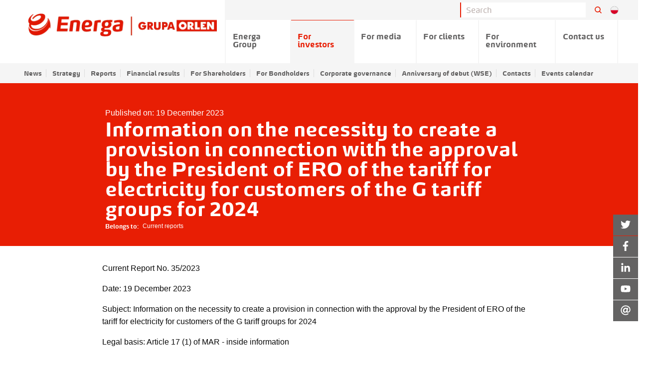

--- FILE ---
content_type: text/html;charset=UTF-8
request_url: https://ir.energa.pl/en/pr/826081/information-on-the-necessity-to-create-a-provision-in-connection-with-the-approval-by-the-president-of-ero-of-the-tariff-for-electricity-for-customers
body_size: 33189
content:
<!doctype html> <html class="no-js" lang="en" data-svg-directory="/__system/resource/284/41/img/svg-sprite.svg"> <head><script id="ciasteczkomat" src="https://cdn.ciasteczkomat.pl/ccm.js" nonce="lQAcyP9f55gK73P1bvFqAyGJ" data-config-id="3ed07696-4921-4e04-9fd3-82bb71130af2"></script> <meta charset="utf-8"/> <meta http-equiv="x-dns-prefetch-control" content="on"/> <link rel="preconnect" href="https://d2xhqqdaxyaju6.cloudfront.net" crossorigin> <link rel="dns-prefetch" href="https://d2xhqqdaxyaju6.cloudfront.net"> <meta name="viewport" content="width=device-width,initial-scale=1"/> <meta http-equiv="X-UA-Compatible" content="IE=edge"/> <link rel="preload" href="/__system/resource/284/41/fonts/energa.woff" as="font" type="font/woff" crossorigin> <link rel="preload" href="/__system/resource/284/41/fonts/energabold.woff" as="font" type="font/woff" crossorigin> <link rel="apple-touch-icon" sizes="57x57" href="https://cdn-netpr.pl/theme/284/41/img/favicon/f57.png"> <link rel="apple-touch-icon" sizes="76x76" href="https://cdn-netpr.pl/theme/284/41/img/favicon/f76.png"> <link rel="apple-touch-icon" sizes="120x120" href="https://cdn-netpr.pl/theme/284/41/img/favicon/f120.png"> <link rel="apple-touch-icon" sizes="152x152" href="https://cdn-netpr.pl/theme/284/41/img/favicon/f152.png"> <link rel="apple-touch-icon" sizes="180x180" href="https://cdn-netpr.pl/theme/284/41/img/favicon/f180.png"> <link rel="icon" sizes="192x192" href="https://cdn-netpr.pl/theme/284/41/img/favicon/f192.png"> <link rel="icon" sizes="128x128" href="https://cdn-netpr.pl/theme/284/41/img/favicon/f128.png"> <link rel="icon" type="image/png" href="https://cdn-netpr.pl/theme/284/41/img/favicon/f32.png"> <link rel="stylesheet" integrity="sha256-5ZtP4nL+pUPjT1lR12Jq3lrLCn8KIQNNWQxlg9UQPvk=" crossorigin="anonymous" href="https://cdn-netpr.pl/theme/284/41/css/styles.css"/> <script defer integrity="sha256-75aWIJEzXiUxnar4AVdrss9VptT7AGBC9qmCDxwsyrg=" crossorigin="anonymous" src="https://cdn-netpr.pl/theme/284/41/js/scripts.js"></script> <title>Information on the necessity to create a provision in connection with the approval by the President of ERO of the tariff for electricity for customers of the G tariff groups for 2024 | Investor relations ENERGA SA</title>
<meta name="description" content="Title: Information on the necessity to create a provision in connection with the approval by the President of ERO of the tariff for electricity for customers of the G tariff groups for 2024 Date: 2023.19.12 Report no.: Current Report No. ...">
<!--Ocv3vXBpmP78IpLhMqsQtP6DIwxJhKNJk43UeHVx7uWm0XQZI1maqs4iAP9pLKfll9JZOJFHEtctSo1ZEt9qz8mkGMB4sfO814dJq-->
<meta property="og:type" content="article" />
<meta property="og:url" content="https://ir.energa.pl/en/pr/826081/information-on-the-necessity-to-create-a-provision-in-connection-with-the-approval-by-the-president-of-ero-of-the-tariff-for-electricity-for-customers" />
 
    <meta property="og:title" content="Information on the necessity to create a provision in connection with the approval by the President of ERO of the tariff for electricity for customers of the G tariff groups for 2024">
 
<meta property="og:description" content="Title: Information on the necessity to create a provision in connection with the approval by the President of ERO of the tariff for electricity for customers of the G tariff groups for 2024 Date: 2023.19.12 Report no.: Current Report No. ...">
 
 
<meta name="twitter:card" content="summary_large_image">
 
<meta name="twitter:title" content="Information on the necessity to create a provision in connection with the approval by the President of ERO of the tariff for electricity for customers of the G tariff groups for 2024">
 
<meta name="twitter:description" content="Title: Information on the necessity to create a provision in connection with the approval by the President of ERO of the tariff for electricity for customers of the G tariff groups for 2024 Date: 2023.19.12 Report no.: Current Report No. ...">
 
<script nonce="lQAcyP9f55gK73P1bvFqAyGJ">window.ciasteczkomat.runIf('statistics',()=>{

  var _paq = window._paq = window._paq || [];
  /* tracker methods like "setCustomDimension" should be called before "trackPageView" */
  _paq.push(['trackPageView']);
  _paq.push(['enableLinkTracking']);
  (function() {
    var u="https://stat.energa.pl/";
    _paq.push(['setTrackerUrl', u+'matomo.php']);
    _paq.push(['setSiteId', '3']);
    var d=document, g=d.createElement('script'), s=d.getElementsByTagName('script')[0];
    g.type='text/javascript'; g.async=true; g.src=u+'matomo.js'; s.parentNode.insertBefore(g,s);
  })();

});</script>  <style> @font-face {
            font-family: 'energa';
            src: url(/__system/resource/284/41/fonts/energa.woff) format('woff');
            font-weight: normal;
            font-style: normal;
        }

        @font-face {
            font-family: 'energa';
            src: url(/__system/resource/284/41/fonts/energaitalic.woff) format('woff');
            font-weight: normal;
            font-style: italic;
        }

        @font-face {
            font-family: 'energa';
            src: url(/__system/resource/284/41/fonts/energabold.woff) format('woff');
            font-weight: bold;
            font-style: normal;
        }

        @font-face {
            font-family: 'energa';
            src: url(/__system/resource/284/41/fonts/energabolditalic.woff) format('woff');
            font-weight: bold;
            font-style: italic;
        } </style> </head> <body class="643"> <header class="main-header"><div class="off-canvas main-header-off-canvas position-left" id="main-header" data-off-canvas>
  <button class="close-button" aria-label="Close menu" type="button" data-close>
    <span aria-hidden=true></span>
  </button>

  <ul class="vertical menu">
      <li class="main-nav-link">
          <a href="https://grupa.energa.pl/en">
            Energa Group
          </a>
      </li>
      <li class="main-nav-link">
          <a href="/en">
            For investors
          </a>
          <ul class="no-bullet">
              <li>
                  <a href="/en/releases/3245">News</a>
              </li>
              <li>
                  <a href="/en/ir/investor-relations-web-site/strategy">Strategy</a>
              </li>
              <li>
                  <a href="/en/releases/3275">Reports</a>
                  <ul class="no-bullet">
                      <li>
                          <a href="/en/releases/3275"> - Current reports</a>
                      </li>
                      <li>
                          <a href="/en/releases/4436"> - Financial Reports</a>
                      </li>
                      <li>
                          <a href="/en/ir/investor-relations-web-site/Stock-exchange-reports/CP"> - Closed Periods</a>
                      </li>
                  </ul>
              </li>
              <li>
                  <a href="/en/ir/investor-relations-web-site/Financial-results/Financial_data">Financial results</a>
                  <ul class="no-bullet">
                      <li>
                          <a href="/en/ir/investor-relations-web-site/Financial-results/Financial_data"> - Financial data</a>
                      </li>
                      <li>
                          <a href="/en/ir/investor-relations-web-site/Financial-results/Fact-Sheet_ENG"> - Fact sheet</a>
                      </li>
                      <li>
                          <a href="/en/ir/investor-relations-web-site/Financial-results/presentations-and-videos"> - Presentations and Videos</a>
                      </li>
                      <li>
                          <a href="/en/ir/investor-relations-web-site/Financial-results/Recommendations"> - Recommendations</a>
                      </li>
                      <li>
                          <a href="/en/ir/investor-relations-web-site/Financial-results/Raiting"> - Rating</a>
                      </li>
                      <li>
                          <a href="/en/ir/investor-relations-web-site/Financial-results/Archives"> - Archives</a>
                      </li>
                  </ul>
              </li>
              <li>
                  <a href="/en/ir/investor-relations-web-site/for-shareholders">For Shareholders</a>
                  <ul class="no-bullet">
                      <li>
                          <a href="/en/ir/investor-relations-web-site/for-shareholders/General-Meetings"> - General Meetings</a>
                      </li>
                      <li>
                          <a href="/en/ir/investor-relations-web-site/for-shareholders/shareholding-structure"> - Shareholding Structure</a>
                      </li>
                      <li>
                          <a href="/en/ir/investor-relations-web-site/for-shareholders/dematerialization-of-shares"> - Dematerialization of shares</a>
                      </li>
                      <li>
                          <a href="/en/ir/investor-relations-web-site/for-shareholders/dividend"> - Dividend</a>
                      </li>
                      <li>
                          <a href="/en/ir/investor-relations-web-site/for-shareholders/privacy-notice-concerning-personal-data-processing"> - PRIVACY NOTICE concerning personal data processing</a>
                      </li>
                  </ul>
              </li>
              <li>
                  <a href="/en/ir/investor-relations-web-site/for-bondholders">For Bondholders</a>
                  <ul class="no-bullet">
                      <li>
                          <a href="/en/ir/investor-relations-web-site/for-bondholders/domestic-bond-issue"> - Domestic bond issue</a>
                      </li>
                      <li>
                          <a href="/en/ir/investor-relations-web-site/for-bondholders/eurobond-issue-2"> - Eurobond issue</a>
                      </li>
                      <li>
                          <a href="/en/ir/investor-relations-web-site/for-bondholders/hybrid-bonds"> - Hybrid bonds</a>
                      </li>
                  </ul>
              </li>
              <li>
                  <a href="/en/ir/investor-relations-web-site/corporate-governance">Corporate governance</a>
                  <ul class="no-bullet">
                      <li>
                          <a href="/en/ir/investor-relations-web-site/corporate-governance/Company-s-authorities"> - Company&#x27;s authorities</a>
                      </li>
                      <li>
                          <a href="/en/ir/investor-relations-web-site/corporate-governance/corporate-documents"> - Articles of Association and Corporate documents</a>
                      </li>
                      <li>
                          <a href="/en/ir/investor-relations-web-site/corporate-governance/Code-of-Best-Practice-for-WSE-Listed-Companies-"> - Code of Best Practice for WSE Listed Companies </a>
                      </li>
                      <li>
                          <a href="/en/ir/investor-relations-web-site/corporate-governance/EBI-reports"> - EBI reports</a>
                      </li>
                  </ul>
              </li>
              <li>
                  <a href="/en/ir/investor-relations-web-site/anniversary-of-debut-on-the-wse">Anniversary of debut (WSE)</a>
              </li>
              <li>
                  <a href="/en/contacts">Contacts</a>
              </li>
              <li>
                  <a href="/en/events-calendar">Events calendar</a>
              </li>
          </ul>
      </li>
      <li class="main-nav-link">
          <a href="https://media.energa.pl/">
            For media
          </a>
      </li>
      <li class="main-nav-link">
          <a href="https://energa.pl/dom">
            For clients
          </a>
      </li>
      <li class="main-nav-link">
          <a href="https://grupa.energa.pl/otoczenie">
            For environment
          </a>
      </li>
      <li class="main-nav-link">
          <a href="https://grupa.energa.pl/en/contact-us">
            Contact us
          </a>
      </li>
  </ul>

    <ul class="menu vertical">
      <li>
        language
        <ul class="no-bullet">
          <li><a href="/en">English</a></li>
          <li><a href="/">Polish</a></li>
        </ul>
      </li>
    </ul>

</div>

  <div class="main-header-top show-for-large hide-for-print">
    <div class="grid-container">
      <div class="grid-x grid-margin-x align-right">
        <div class="input-group searchbar">

          <form action="/en/search-results" class="form-form" id="search-form">
            <input class="input-field search-field" type="search" placeholder="Search" name="q" />
            <input type="submit" style="position: absolute; left: -9999px" />
          </form>

          <div class="input-group-button">
            <button class="button search-button" form="search-form">
                <svg class="icon icon--normal margin-left-0" aria-hidden=true>    <use xlink:href="/__system/resource/284/41/img/svg-sprite.svg#image-search-icon"></use> </svg> 
            </button>
          </div>

            <div class="language-changer">
                <a href="/" class="language-changer__item">
                  <svg viewBox="0 0 50 50">
                    <use xlink:href="/__system/resource/284/41/img/svg-sprite.svg#image-pl"></use>
                  </svg>
                </a>
            </div>

        </div>
      </div>
    </div>
  </div>
  <div class="grid-container hide-for-print">
    <div class="grid-x grid-margin-x">
      <div class="main-header top-bar show-for-large">
        <div class="top-bar-left">
          <ul class="vertical medium-horizontal menu desktop">

            <li class="big-logo">
              <a href="/en">
                  <img class="logo cli-643 special" src="https://cdn-netpr.pl/file/mediakit-s/1702256/43/s-x-66." alt="Energa">
              </a>
            </li>

              <li class="main-nav-link ">
                
                  <a class="menuLink-js " href="https://grupa.energa.pl/en">Energa Group</a>

              </li>
              <li class="main-nav-link ">
                
                  <a class="menuLink-js " href="/en">For investors</a>

                  <ul class="submenu">
                      <li >

                          <a class="menuLink-js" href="/en/releases/3245">News</a>

                      </li>
                      <li >

                          <a class="menuLink-js" href="/en/ir/investor-relations-web-site/strategy">Strategy</a>

                      </li>
                      <li class="main-nav-link has-submenu">

                          <a class="menuLink-js" href="/en/releases/3275">Reports</a>

                            <ul class="no-bullet submenu submenu--vertical">
                                <li>
                                  <a href="/en/releases/3275">Current reports</a>
                                </li>
                                <li>
                                  <a href="/en/releases/4436">Financial Reports</a>
                                </li>
                                <li>
                                  <a href="/en/ir/investor-relations-web-site/Stock-exchange-reports/CP">Closed Periods</a>
                                </li>
                            </ul>
                      </li>
                      <li class="main-nav-link has-submenu">

                          <a class="menuLink-js" href="/en/ir/investor-relations-web-site/Financial-results/Financial_data">Financial results</a>

                            <ul class="no-bullet submenu submenu--vertical">
                                <li>
                                  <a href="/en/ir/investor-relations-web-site/Financial-results/Financial_data">Financial data</a>
                                </li>
                                <li>
                                  <a href="/en/ir/investor-relations-web-site/Financial-results/Fact-Sheet_ENG">Fact sheet</a>
                                </li>
                                <li>
                                  <a href="/en/ir/investor-relations-web-site/Financial-results/presentations-and-videos">Presentations and Videos</a>
                                </li>
                                <li>
                                  <a href="/en/ir/investor-relations-web-site/Financial-results/Recommendations">Recommendations</a>
                                </li>
                                <li>
                                  <a href="/en/ir/investor-relations-web-site/Financial-results/Raiting">Rating</a>
                                </li>
                                <li>
                                  <a href="/en/ir/investor-relations-web-site/Financial-results/Archives">Archives</a>
                                </li>
                            </ul>
                      </li>
                      <li class="main-nav-link has-submenu">

                          <a class="menuLink-js" href="/en/ir/investor-relations-web-site/for-shareholders">For Shareholders</a>

                            <ul class="no-bullet submenu submenu--vertical">
                                <li>
                                  <a href="/en/ir/investor-relations-web-site/for-shareholders/General-Meetings">General Meetings</a>
                                </li>
                                <li>
                                  <a href="/en/ir/investor-relations-web-site/for-shareholders/shareholding-structure">Shareholding Structure</a>
                                </li>
                                <li>
                                  <a href="/en/ir/investor-relations-web-site/for-shareholders/dematerialization-of-shares">Dematerialization of shares</a>
                                </li>
                                <li>
                                  <a href="/en/ir/investor-relations-web-site/for-shareholders/dividend">Dividend</a>
                                </li>
                                <li>
                                  <a href="/en/ir/investor-relations-web-site/for-shareholders/privacy-notice-concerning-personal-data-processing">PRIVACY NOTICE concerning personal data processing</a>
                                </li>
                            </ul>
                      </li>
                      <li class="main-nav-link has-submenu">

                          <a class="menuLink-js" href="/en/ir/investor-relations-web-site/for-bondholders">For Bondholders</a>

                            <ul class="no-bullet submenu submenu--vertical">
                                <li>
                                  <a href="/en/ir/investor-relations-web-site/for-bondholders/domestic-bond-issue">Domestic bond issue</a>
                                </li>
                                <li>
                                  <a href="/en/ir/investor-relations-web-site/for-bondholders/eurobond-issue-2">Eurobond issue</a>
                                </li>
                                <li>
                                  <a href="/en/ir/investor-relations-web-site/for-bondholders/hybrid-bonds">Hybrid bonds</a>
                                </li>
                            </ul>
                      </li>
                      <li class="main-nav-link has-submenu">

                          <a class="menuLink-js" href="/en/ir/investor-relations-web-site/corporate-governance">Corporate governance</a>

                            <ul class="no-bullet submenu submenu--vertical">
                                <li>
                                  <a href="/en/ir/investor-relations-web-site/corporate-governance/Company-s-authorities">Company&#x27;s authorities</a>
                                </li>
                                <li>
                                  <a href="/en/ir/investor-relations-web-site/corporate-governance/corporate-documents">Articles of Association and Corporate documents</a>
                                </li>
                                <li>
                                  <a href="/en/ir/investor-relations-web-site/corporate-governance/Code-of-Best-Practice-for-WSE-Listed-Companies-">Code of Best Practice for WSE Listed Companies </a>
                                </li>
                                <li>
                                  <a href="/en/ir/investor-relations-web-site/corporate-governance/EBI-reports">EBI reports</a>
                                </li>
                            </ul>
                      </li>
                      <li >

                          <a class="menuLink-js" href="/en/ir/investor-relations-web-site/anniversary-of-debut-on-the-wse">Anniversary of debut (WSE)</a>

                      </li>
                      <li >

                          <a class="menuLink-js" href="/en/contacts">Contacts</a>

                      </li>
                      <li >

                          <a class="menuLink-js" href="/en/events-calendar">Events calendar</a>

                      </li>
                  </ul>
              </li>
              <li class="main-nav-link ">
                
                  <a class="menuLink-js " href="https://media.energa.pl/">For media</a>

              </li>
              <li class="main-nav-link ">
                
                  <a class="menuLink-js " href="https://energa.pl/dom">For clients</a>

              </li>
              <li class="main-nav-link ">
                
                  <a class="menuLink-js " href="https://grupa.energa.pl/otoczenie">For environment</a>

              </li>
              <li class="main-nav-link ">
                
                  <a class="menuLink-js " href="https://grupa.energa.pl/en/contact-us">Contact us</a>

              </li>
          </ul>
        </div>
      </div>
    </div>
  </div>

  <div class="main-header-mobile hide-for-large">
    <div class="main-header-mobile-left">
      <a href="/en">
          <img class="logo cli-643 special" src="https://cdn-netpr.pl/file/mediakit-s/1702256/43/s-x-66." alt="Energa">
      </a>
    </div>
    <div class="main-header-mobile-right hide-for-print">
      <div class="search-button-mobile">
          <svg class="icon icon--normal margin-left-0" aria-hidden=true>    <use xlink:href="/__system/resource/284/41/img/svg-sprite.svg#image-search-icon"></use> </svg> 
      </div>
      <button class="menu-icon hamb hamb-js hide-for-large" type="button" data-toggle="main-header">
        <span></span><span></span><span></span>
      </button>
    </div>
  </div>

  <div class="search__container hide-for-print">
    <form class="" action="/en/wyniki-wyszukiwania">
      <input type="search" name="q" placeholder="Search">
      <input type="submit" style="" />
    </form>
  </div>
</header><article class="publication article">    <div class="publication__header publication__header--green">
      <div class="grid-container">
        <div class="grid-x align-center align-middle publication__header--maxh ">
          <div class="cell small-12 large-9 ">
            <div
              class="publication__header-content ">
              <div>
                <time class="article-date"
                  datetime="2023-12-19">Published on:
                  19 December 2023</time>
              </div>
              <div class="article-title">
                <h1>Information on the necessity to create a provision in connection with the approval by the President of ERO of the tariff for electricity for customers of the G tariff groups for 2024</h1>
                  <section class="publication__categories">
                    <h2 class="publication__categories-title"><span>Belongs to:</span></h2>
                    <ul class="publication__categories-list">
                        <li class="publication__category">Current reports</li>
                    </ul>
                  </section>
              </div>
            </div>
          </div>
        </div>
      </div>
    </div>

  <div class="grid-container">
    <div class="grid-x grid-margin-x align-center">



      <div class="small-12 large-9 cell publication__content">
        
<div id="hyxq68qa41" class="report"><div class="reportTitle"><span class="label">Title: </span><span class="value">Information on the necessity to create a provision in connection with the approval by the President of ERO of the tariff for electricity for customers of the G tariff groups for 2024</span></div><div class="reportDate"><span class="label">Date: </span><span class="value">2023.19.12</span></div><div class="reportNumber"><span class="label">Report no.: </span><span class="value">
      Current Report No. 35/2023
    </span></div><div class="reportContent"><div><p>
      Current Report No. 35/2023
    </p><p>
      Date: 19 December 2023
    </p><p>
      Subject: Information on the necessity to create a provision in 
      connection with the approval by the President of ERO of the tariff for 
      electricity for customers of the G tariff groups for 2024
    </p><p>
      Legal basis: Article 17 (1) of MAR - inside information
    </p><p>
      Management Board of Energa SA (&#34;Issuer&#34;) informs that on 19 December 
      2023 it received the information from the subsidiary Energa Obrót SA 
      (&#34;Company&#34;) on the necessity to create a provision for the electricity 
      sale agreements for the G tariff groups for 2024.
    </p><p>
      On 15 December 2023 the President of the Energy Regulatory Office 
      approved the electricity sales price for consumers in the G tariff 
      groups for 2024 for the Company at an average level of PLN 739.11 per 
      MWh.
    </p><p>
      Due to the fact that the aforementioned approved price does not fully 
      cover the legitimate costs of electricity sold in the G tariff groups, 
      in accordance with IAS 37 (Provisions, Contingent Liabilities and 
      Contingent Assets) the Company identified the necessity to create a 
      provision for onerous contracts in the amount of PLN 213.9 million, 
      which will translate directly into a reduction by the same amount in the 
      consolidated EBITDA result (operating profit before amortization and 
      impairment of non-financial non-current assets) of the Issuer&#39;s Capital 
      Group.
    </p><p>
      The Issuer stipulates that the amount of the provision will be audited 
      by the auditor and may be subject to change, and its final amount will 
      be included in the consolidated financial statements of the Energa Group 
      for 2023.
    </p></div></div></div>
      </div>



    </div>
  </div>
</article><aside class="floating-icons-container hide-for-print"><div class="floating-icon"><a href="https://twitter.com/EnergaSA" target="_blank" rel="noopener noreferrer" class="floating-icon__container">
    <div class="floating-icon__icon">
          <svg class="icon svg-fa floating-icon__icon-svg" aria-hidden=true>    <use xlink:href="/__system/resource/284/41/img/svg-sprite.svg#image-twitter"></use> </svg> 
    </div>
    <div class="floating-icon__title">
        Twitter
    </div>
</a></div><div class="floating-icon"><a href="https://www.facebook.com/EnergaSA/" target="_blank" rel="noopener noreferrer" class="floating-icon__container">
    <div class="floating-icon__icon">
          <svg class="icon svg-fa floating-icon__icon-svg" aria-hidden=true>    <use xlink:href="/__system/resource/284/41/img/svg-sprite.svg#image-facebook-f"></use> </svg> 
    </div>
    <div class="floating-icon__title">
        Facebook
    </div>
</a></div><div class="floating-icon"><a href="https://www.linkedin.com/company/grupa-energa" target="_blank" rel="noopener noreferrer" class="floating-icon__container">
    <div class="floating-icon__icon">
          <svg class="icon svg-fa floating-icon__icon-svg" aria-hidden=true>    <use xlink:href="/__system/resource/284/41/img/svg-sprite.svg#image-linkedin-in"></use> </svg> 
    </div>
    <div class="floating-icon__title">
        LinkedIn
    </div>
</a></div><div class="floating-icon"><a href="https://www.youtube.com/channel/UCIhVOJNAzCR4WV4lcYbgBRQ" target="_blank" rel="noopener noreferrer" class="floating-icon__container">
    <div class="floating-icon__icon">
          <svg class="icon svg-fa floating-icon__icon-svg" aria-hidden=true>    <use xlink:href="/__system/resource/284/41/img/svg-sprite.svg#image-youtube"></use> </svg> 
    </div>
    <div class="floating-icon__title">
        YouTube
    </div>
</a></div><div class="floating-icon">    <div class="floating-icon__container floating-icon__container--contacts">

        <div class="floating-icon__container--contacts-title">
            <div class="floating-icon__icon">
                  <svg class="icon svg-fa floating-icon__icon-svg" aria-hidden=true>    <use xlink:href="/__system/resource/284/41/img/svg-sprite.svg#image-at"></use> </svg> 
            </div>
            <div class="floating-icon__title hide-for-xlarge"> Contact </div>
        </div>

        <div class="floating-icon__contact">
            <div class="floating-icon__title"><p>Investors contact</p></div>
            <ul class="no-bullet margin-bottom-0">
                    <li class="floating-icon__contact__person">

                            <div class='floating-icon__contact__portrait'>
                                 <picture >        <source srcset="https://cdn-netpr.pl/file/portrait-ci/2919/1896841660/113-113." media="(max-width:640px)" type="image/webp"> <source srcset="https://cdn-netpr.pl/file/portrait-ci/2919/1896841660/113-113." media="(max-width:640px)">   <source srcset="https://cdn-netpr.pl/file/portrait-ci/2919/1896841660/100-100." media="(max-width:1024px)" type="image/webp"> <source srcset="https://cdn-netpr.pl/file/portrait-ci/2919/1896841660/100-100." media="(max-width:1024px)">   <source srcset="https://cdn-netpr.pl/file/portrait-ci/2919/1896841660/140-140." media="(max-width:1200px)" type="image/webp"> <source srcset="https://cdn-netpr.pl/file/portrait-ci/2919/1896841660/140-140." media="(max-width:1200px)">   <source srcset="https://cdn-netpr.pl/file/portrait-ci/2919/1896841660/50-50." media="(max-width:1440px)" type="image/webp">   <source srcset="https://cdn-netpr.pl/file/portrait-ci/2919/1896841660/50-50." media="(max-width:1440px)">    <source srcset="https://cdn-netpr.pl/file/portrait-ci/2919/1896841660/50-50." media="(min-width:1441px)" type="image/webp"> <source srcset="https://cdn-netpr.pl/file/portrait-ci/2919/1896841660/50-50." media="(min-width:1441px)">   <img  src="https://cdn-netpr.pl/file/portrait-ci/2919/1896841660/50-50."  alt="">     </picture> 
                            </div>


                        <div class="floating-icon__contact__details">

                            <p class="floating-icon__contact__name">
                                <strong></strong><br>
                                
                            </p>

                                <a href="mailto:investor.relations@energa.pl" class="floating-icon__contact__link floating-icon__contact__mail">investor.relations@energa.pl</a>
                            
                        </div>

                    </li>
            </ul>
        </div>
    </div>
</div></aside><div class="space"><div class="small"></div>
</div><div class="footer hide-for-print">

<div class="footer--white">
    <div class="grid-container">
        <div class="grid-x grid-margin-x">
            <div class="cell small-12 medium-4 footer__main-contact"><p><strong>Energa SA<br /></strong>al. Grunwaldzka 472<br />80-309 Gdańsk</p></div>
            <div class="cell small-12 medium-8 footer__register"><p>District Court Gdańsk-Północ, 7th Commercial Division of the National Court Register, No. KRS 0000271591, NIP (Tax ID) 957-095-77-22, Regon (Statistical ID) 220353024, share capital/paid-in capital PLN 4,521,612,884.88 zł.</p></div>
        </div>
        <div class="grid-x grid-margin-x align-justify footer__copyright">
            <div class="cell shrink"><a href="https://bip.energa.pl/" target="_blank" rel="noopener noreferrer">BIP</a></div>
            <div class="cell shrink">Copyright by Energa</div>
            <div class="cell shrink">powered by <a href="https://netpr.pl" target="_blank" rel="noopener noreferrer">netPR.pl</a></div>
        </div>
    </div>
</div></div> </body> </html>

--- FILE ---
content_type: text/css
request_url: https://cdn-netpr.pl/theme/284/41/css/styles.css
body_size: 30130
content:
@charset "UTF-8";@font-face{font-family:swiper-icons;src:url("data:application/font-woff;charset=utf-8;base64, [base64]//wADZ2x5ZgAAAywAAADMAAAD2MHtryVoZWFkAAABbAAAADAAAAA2E2+eoWhoZWEAAAGcAAAAHwAAACQC9gDzaG10eAAAAigAAAAZAAAArgJkABFsb2NhAAAC0AAAAFoAAABaFQAUGG1heHAAAAG8AAAAHwAAACAAcABAbmFtZQAAA/gAAAE5AAACXvFdBwlwb3N0AAAFNAAAAGIAAACE5s74hXjaY2BkYGAAYpf5Hu/j+W2+MnAzMYDAzaX6QjD6/4//Bxj5GA8AuRwMYGkAPywL13jaY2BkYGA88P8Agx4j+/8fQDYfA1AEBWgDAIB2BOoAeNpjYGRgYNBh4GdgYgABEMnIABJzYNADCQAACWgAsQB42mNgYfzCOIGBlYGB0YcxjYGBwR1Kf2WQZGhhYGBiYGVmgAFGBiQQkOaawtDAoMBQxXjg/wEGPcYDDA4wNUA2CCgwsAAAO4EL6gAAeNpj2M0gyAACqxgGNWBkZ2D4/wMA+xkDdgAAAHjaY2BgYGaAYBkGRgYQiAHyGMF8FgYHIM3DwMHABGQrMOgyWDLEM1T9/w8UBfEMgLzE////P/5//f/V/xv+r4eaAAeMbAxwIUYmIMHEgKYAYjUcsDAwsLKxc3BycfPw8jEQA/[base64]/uznmfPFBNODM2K7MTQ45YEAZqGP81AmGGcF3iPqOop0r1SPTaTbVkfUe4HXj97wYE+yNwWYxwWu4v1ugWHgo3S1XdZEVqWM7ET0cfnLGxWfkgR42o2PvWrDMBSFj/IHLaF0zKjRgdiVMwScNRAoWUoH78Y2icB/yIY09An6AH2Bdu/UB+yxopYshQiEvnvu0dURgDt8QeC8PDw7Fpji3fEA4z/PEJ6YOB5hKh4dj3EvXhxPqH/SKUY3rJ7srZ4FZnh1PMAtPhwP6fl2PMJMPDgeQ4rY8YT6Gzao0eAEA409DuggmTnFnOcSCiEiLMgxCiTI6Cq5DZUd3Qmp10vO0LaLTd2cjN4fOumlc7lUYbSQcZFkutRG7g6JKZKy0RmdLY680CDnEJ+UMkpFFe1RN7nxdVpXrC4aTtnaurOnYercZg2YVmLN/d/gczfEimrE/fs/bOuq29Zmn8tloORaXgZgGa78yO9/cnXm2BpaGvq25Dv9S4E9+5SIc9PqupJKhYFSSl47+Qcr1mYNAAAAeNptw0cKwkAAAMDZJA8Q7OUJvkLsPfZ6zFVERPy8qHh2YER+3i/BP83vIBLLySsoKimrqKqpa2hp6+jq6RsYGhmbmJqZSy0sraxtbO3sHRydnEMU4uR6yx7JJXveP7WrDycAAAAAAAH//wACeNpjYGRgYOABYhkgZgJCZgZNBkYGLQZtIJsFLMYAAAw3ALgAeNolizEKgDAQBCchRbC2sFER0YD6qVQiBCv/H9ezGI6Z5XBAw8CBK/m5iQQVauVbXLnOrMZv2oLdKFa8Pjuru2hJzGabmOSLzNMzvutpB3N42mNgZGBg4GKQYzBhYMxJLMlj4GBgAYow/P/PAJJhLM6sSoWKfWCAAwDAjgbRAAB42mNgYGBkAIIbCZo5IPrmUn0hGA0AO8EFTQAA") format("woff");font-weight:400;font-style:normal}:root{--swiper-theme-color:#007aff}.swiper-container{margin-left:auto;margin-right:auto;position:relative;overflow:hidden;list-style:none;padding:0;z-index:1}.swiper-container-vertical>.swiper-wrapper{flex-direction:column}.swiper-wrapper{position:relative;width:100%;height:100%;z-index:1;display:flex;transition-property:transform;box-sizing:content-box}.swiper-container-android .swiper-slide,.swiper-wrapper{transform:translate3d(0,0,0)}.swiper-container-multirow>.swiper-wrapper{flex-wrap:wrap}.swiper-container-multirow-column>.swiper-wrapper{flex-wrap:wrap;flex-direction:column}.swiper-container-free-mode>.swiper-wrapper{transition-timing-function:ease-out;margin:0 auto}.swiper-container-pointer-events{touch-action:pan-y}.swiper-container-pointer-events.swiper-container-vertical{touch-action:pan-x}.swiper-slide{flex-shrink:0;width:100%;height:100%;position:relative;transition-property:transform}.swiper-slide-invisible-blank{visibility:hidden}.swiper-container-autoheight,.swiper-container-autoheight .swiper-slide{height:auto}.swiper-container-autoheight .swiper-wrapper{align-items:flex-start;transition-property:transform,height}.swiper-container-3d{perspective:1200px}.swiper-container-3d .swiper-cube-shadow,.swiper-container-3d .swiper-slide,.swiper-container-3d .swiper-slide-shadow-bottom,.swiper-container-3d .swiper-slide-shadow-left,.swiper-container-3d .swiper-slide-shadow-right,.swiper-container-3d .swiper-slide-shadow-top,.swiper-container-3d .swiper-wrapper{transform-style:preserve-3d}.swiper-container-3d .swiper-slide-shadow-bottom,.swiper-container-3d .swiper-slide-shadow-left,.swiper-container-3d .swiper-slide-shadow-right,.swiper-container-3d .swiper-slide-shadow-top{position:absolute;left:0;top:0;width:100%;height:100%;pointer-events:none;z-index:10}.swiper-container-3d .swiper-slide-shadow-left{background-image:linear-gradient(to left,rgba(0,0,0,.5),rgba(0,0,0,0))}.swiper-container-3d .swiper-slide-shadow-right{background-image:linear-gradient(to right,rgba(0,0,0,.5),rgba(0,0,0,0))}.swiper-container-3d .swiper-slide-shadow-top{background-image:linear-gradient(to top,rgba(0,0,0,.5),rgba(0,0,0,0))}.swiper-container-3d .swiper-slide-shadow-bottom{background-image:linear-gradient(to bottom,rgba(0,0,0,.5),rgba(0,0,0,0))}.swiper-container-css-mode>.swiper-wrapper{overflow:auto;scrollbar-width:none;-ms-overflow-style:none}.swiper-container-css-mode>.swiper-wrapper::-webkit-scrollbar{display:none}.swiper-container-css-mode>.swiper-wrapper>.swiper-slide{scroll-snap-align:start start}.swiper-container-horizontal.swiper-container-css-mode>.swiper-wrapper{scroll-snap-type:x mandatory}.swiper-container-vertical.swiper-container-css-mode>.swiper-wrapper{scroll-snap-type:y mandatory}:root{--swiper-navigation-size:44px}.swiper-button-next,.swiper-button-prev{position:absolute;top:50%;width:calc(var(--swiper-navigation-size)/ 44 * 27);height:var(--swiper-navigation-size);margin-top:calc(0px - var(--swiper-navigation-size)/ 2);z-index:10;cursor:pointer;display:flex;align-items:center;justify-content:center;color:var(--swiper-navigation-color,var(--swiper-theme-color))}.swiper-button-next.swiper-button-disabled,.swiper-button-prev.swiper-button-disabled{opacity:.35;cursor:auto;pointer-events:none}.swiper-button-next:after,.swiper-button-prev:after{font-family:swiper-icons;font-size:var(--swiper-navigation-size);text-transform:none!important;letter-spacing:0;text-transform:none;font-variant:initial;line-height:1}.swiper-button-prev,.swiper-container-rtl .swiper-button-next{left:10px;right:auto}.swiper-button-prev:after,.swiper-container-rtl .swiper-button-next:after{content:"prev"}.swiper-button-next,.swiper-container-rtl .swiper-button-prev{right:10px;left:auto}.swiper-button-next:after,.swiper-container-rtl .swiper-button-prev:after{content:"next"}.swiper-button-next.swiper-button-white,.swiper-button-prev.swiper-button-white{--swiper-navigation-color:#ffffff}.swiper-button-next.swiper-button-black,.swiper-button-prev.swiper-button-black{--swiper-navigation-color:#000000}.swiper-button-lock{display:none}.swiper-pagination{position:absolute;text-align:center;transition:.3s opacity;transform:translate3d(0,0,0);z-index:10}.swiper-pagination.swiper-pagination-hidden{opacity:0}.swiper-container-horizontal>.swiper-pagination-bullets,.swiper-pagination-custom,.swiper-pagination-fraction{bottom:10px;left:0;width:100%}.swiper-pagination-bullets-dynamic{overflow:hidden;font-size:0}.swiper-pagination-bullets-dynamic .swiper-pagination-bullet{transform:scale(.33);position:relative}.swiper-pagination-bullets-dynamic .swiper-pagination-bullet-active{transform:scale(1)}.swiper-pagination-bullets-dynamic .swiper-pagination-bullet-active-main{transform:scale(1)}.swiper-pagination-bullets-dynamic .swiper-pagination-bullet-active-prev{transform:scale(.66)}.swiper-pagination-bullets-dynamic .swiper-pagination-bullet-active-prev-prev{transform:scale(.33)}.swiper-pagination-bullets-dynamic .swiper-pagination-bullet-active-next{transform:scale(.66)}.swiper-pagination-bullets-dynamic .swiper-pagination-bullet-active-next-next{transform:scale(.33)}.swiper-pagination-bullet{width:8px;height:8px;display:inline-block;border-radius:50%;background:#000;opacity:.2}button.swiper-pagination-bullet{border:none;margin:0;padding:0;box-shadow:none;-webkit-appearance:none;-moz-appearance:none;appearance:none}.swiper-pagination-clickable .swiper-pagination-bullet{cursor:pointer}.swiper-pagination-bullet:only-child{display:none!important}.swiper-pagination-bullet-active{opacity:1;background:var(--swiper-pagination-color,var(--swiper-theme-color))}.swiper-container-vertical>.swiper-pagination-bullets{right:10px;top:50%;transform:translate3d(0,-50%,0)}.swiper-container-vertical>.swiper-pagination-bullets .swiper-pagination-bullet{margin:6px 0;display:block}.swiper-container-vertical>.swiper-pagination-bullets.swiper-pagination-bullets-dynamic{top:50%;transform:translateY(-50%);width:8px}.swiper-container-vertical>.swiper-pagination-bullets.swiper-pagination-bullets-dynamic .swiper-pagination-bullet{display:inline-block;transition:.2s transform,.2s top}.swiper-container-horizontal>.swiper-pagination-bullets .swiper-pagination-bullet{margin:0 4px}.swiper-container-horizontal>.swiper-pagination-bullets.swiper-pagination-bullets-dynamic{left:50%;transform:translateX(-50%);white-space:nowrap}.swiper-container-horizontal>.swiper-pagination-bullets.swiper-pagination-bullets-dynamic .swiper-pagination-bullet{transition:.2s transform,.2s left}.swiper-container-horizontal.swiper-container-rtl>.swiper-pagination-bullets-dynamic .swiper-pagination-bullet{transition:.2s transform,.2s right}.swiper-pagination-progressbar{background:rgba(0,0,0,.25);position:absolute}.swiper-pagination-progressbar .swiper-pagination-progressbar-fill{background:var(--swiper-pagination-color,var(--swiper-theme-color));position:absolute;left:0;top:0;width:100%;height:100%;transform:scale(0);transform-origin:left top}.swiper-container-rtl .swiper-pagination-progressbar .swiper-pagination-progressbar-fill{transform-origin:right top}.swiper-container-horizontal>.swiper-pagination-progressbar,.swiper-container-vertical>.swiper-pagination-progressbar.swiper-pagination-progressbar-opposite{width:100%;height:4px;left:0;top:0}.swiper-container-horizontal>.swiper-pagination-progressbar.swiper-pagination-progressbar-opposite,.swiper-container-vertical>.swiper-pagination-progressbar{width:4px;height:100%;left:0;top:0}.swiper-pagination-white{--swiper-pagination-color:#ffffff}.swiper-pagination-black{--swiper-pagination-color:#000000}.swiper-pagination-lock{display:none}.swiper-scrollbar{border-radius:10px;position:relative;-ms-touch-action:none;background:rgba(0,0,0,.1)}.swiper-container-horizontal>.swiper-scrollbar{position:absolute;left:1%;bottom:3px;z-index:50;height:5px;width:98%}.swiper-container-vertical>.swiper-scrollbar{position:absolute;right:3px;top:1%;z-index:50;width:5px;height:98%}.swiper-scrollbar-drag{height:100%;width:100%;position:relative;background:rgba(0,0,0,.5);border-radius:10px;left:0;top:0}.swiper-scrollbar-cursor-drag{cursor:move}.swiper-scrollbar-lock{display:none}.swiper-zoom-container{width:100%;height:100%;display:flex;justify-content:center;align-items:center;text-align:center}.swiper-zoom-container>canvas,.swiper-zoom-container>img,.swiper-zoom-container>svg{max-width:100%;max-height:100%;-o-object-fit:contain;object-fit:contain}.swiper-slide-zoomed{cursor:move}.swiper-lazy-preloader{width:42px;height:42px;position:absolute;left:50%;top:50%;margin-left:-21px;margin-top:-21px;z-index:10;transform-origin:50%;animation:swiper-preloader-spin 1s infinite linear;box-sizing:border-box;border:4px solid var(--swiper-preloader-color,var(--swiper-theme-color));border-radius:50%;border-top-color:transparent}.swiper-lazy-preloader-white{--swiper-preloader-color:#fff}.swiper-lazy-preloader-black{--swiper-preloader-color:#000}@keyframes swiper-preloader-spin{100%{transform:rotate(360deg)}}.swiper-container .swiper-notification{position:absolute;left:0;top:0;pointer-events:none;opacity:0;z-index:-1000}.swiper-container-fade.swiper-container-free-mode .swiper-slide{transition-timing-function:ease-out}.swiper-container-fade .swiper-slide{pointer-events:none;transition-property:opacity}.swiper-container-fade .swiper-slide .swiper-slide{pointer-events:none}.swiper-container-fade .swiper-slide-active,.swiper-container-fade .swiper-slide-active .swiper-slide-active{pointer-events:auto}.swiper-container-cube{overflow:visible}.swiper-container-cube .swiper-slide{pointer-events:none;backface-visibility:hidden;z-index:1;visibility:hidden;transform-origin:0 0;width:100%;height:100%}.swiper-container-cube .swiper-slide .swiper-slide{pointer-events:none}.swiper-container-cube.swiper-container-rtl .swiper-slide{transform-origin:100% 0}.swiper-container-cube .swiper-slide-active,.swiper-container-cube .swiper-slide-active .swiper-slide-active{pointer-events:auto}.swiper-container-cube .swiper-slide-active,.swiper-container-cube .swiper-slide-next,.swiper-container-cube .swiper-slide-next+.swiper-slide,.swiper-container-cube .swiper-slide-prev{pointer-events:auto;visibility:visible}.swiper-container-cube .swiper-slide-shadow-bottom,.swiper-container-cube .swiper-slide-shadow-left,.swiper-container-cube .swiper-slide-shadow-right,.swiper-container-cube .swiper-slide-shadow-top{z-index:0;backface-visibility:hidden}.swiper-container-cube .swiper-cube-shadow{position:absolute;left:0;bottom:0;width:100%;height:100%;opacity:.6;z-index:0}.swiper-container-cube .swiper-cube-shadow:before{content:"";background:#000;position:absolute;left:0;top:0;bottom:0;right:0;filter:blur(50px)}.swiper-container-flip{overflow:visible}.swiper-container-flip .swiper-slide{pointer-events:none;backface-visibility:hidden;z-index:1}.swiper-container-flip .swiper-slide .swiper-slide{pointer-events:none}.swiper-container-flip .swiper-slide-active,.swiper-container-flip .swiper-slide-active .swiper-slide-active{pointer-events:auto}.swiper-container-flip .swiper-slide-shadow-bottom,.swiper-container-flip .swiper-slide-shadow-left,.swiper-container-flip .swiper-slide-shadow-right,.swiper-container-flip .swiper-slide-shadow-top{z-index:0;backface-visibility:hidden}/*! normalize.css v8.0.0 | MIT License | github.com/necolas/normalize.css */html{line-height:1.15;-webkit-text-size-adjust:100%}body{margin:0}h1{font-size:2em;margin:.67em 0}hr{box-sizing:content-box;height:0;overflow:visible}pre{font-family:monospace,monospace;font-size:1em}a{background-color:transparent}abbr[title]{border-bottom:0;-webkit-text-decoration:underline dotted;text-decoration:underline dotted}b,strong{font-weight:bolder}code,kbd,samp{font-family:monospace,monospace;font-size:1em}small{font-size:80%}sub,sup{font-size:75%;line-height:0;position:relative;vertical-align:baseline}sub{bottom:-.25em}sup{top:-.5em}img{border-style:none}button,input,optgroup,select,textarea{font-family:inherit;font-size:100%;line-height:1.15;margin:0}button,input{overflow:visible}button,select{text-transform:none}[type=button],[type=reset],[type=submit],button{-webkit-appearance:button}[type=button]::-moz-focus-inner,[type=reset]::-moz-focus-inner,[type=submit]::-moz-focus-inner,button::-moz-focus-inner{border-style:none;padding:0}[type=button]:-moz-focusring,[type=reset]:-moz-focusring,[type=submit]:-moz-focusring,button:-moz-focusring{outline:1px dotted ButtonText}fieldset{padding:.35em .75em .625em}legend{box-sizing:border-box;color:inherit;display:table;max-width:100%;padding:0;white-space:normal}progress{vertical-align:baseline}textarea{overflow:auto}[type=checkbox],[type=radio]{box-sizing:border-box;padding:0}[type=number]::-webkit-inner-spin-button,[type=number]::-webkit-outer-spin-button{height:auto}[type=search]{-webkit-appearance:textfield;outline-offset:-2px}[type=search]::-webkit-search-decoration{-webkit-appearance:none}::-webkit-file-upload-button{-webkit-appearance:button;font:inherit}details{display:block}summary{display:list-item}template{display:none}[hidden]{display:none}[data-whatinput=mouse] *,[data-whatinput=mouse] :focus,[data-whatinput=touch] *,[data-whatinput=touch] :focus,[data-whatintent=mouse] *,[data-whatintent=mouse] :focus,[data-whatintent=touch] *,[data-whatintent=touch] :focus{outline:0}[draggable=false]{-webkit-touch-callout:none;-webkit-user-select:none}.foundation-mq{font-family:"small=0em&medium=40em&large=64em&xlarge=75em&xxlarge=90em&xxxlarge=102.5em"}html{box-sizing:border-box;font-size:100%}*,::after,::before{box-sizing:inherit}body{margin:0;padding:0;background:0 0;font-family:Verdana,Arial,sans-serif;font-weight:400;line-height:1.5;color:#0a0a0a;-webkit-font-smoothing:antialiased;-moz-osx-font-smoothing:grayscale}img{display:inline-block;vertical-align:middle;max-width:100%;height:auto;-ms-interpolation-mode:bicubic}textarea{height:auto;min-height:50px;border-radius:0}select{box-sizing:border-box;width:100%;border-radius:0}.map_canvas embed,.map_canvas img,.map_canvas object,.mqa-display embed,.mqa-display img,.mqa-display object{max-width:none!important}button{padding:0;-webkit-appearance:none;-moz-appearance:none;appearance:none;border:0;border-radius:0;background:0 0;line-height:1;cursor:auto}[data-whatinput=mouse] button{outline:0}pre{overflow:auto;-webkit-overflow-scrolling:touch}button,input,optgroup,select,textarea{font-family:inherit}.is-visible{display:block!important}.is-hidden{display:none!important}[type=color],[type=date],[type=datetime-local],[type=datetime],[type=email],[type=month],[type=number],[type=password],[type=search],[type=tel],[type=text],[type=time],[type=url],[type=week],textarea{display:block;box-sizing:border-box;width:100%;height:2.4375rem;margin:0 0 1rem;padding:.5rem;border:1px solid #b6aaa7;border-radius:0;background-color:#fff;box-shadow:inset 0 1px 2px rgba(10,10,10,.1);font-family:inherit;font-size:1rem;font-weight:400;line-height:1.5;color:#0a0a0a;transition:box-shadow .5s,border-color .25s ease-in-out;-webkit-appearance:none;-moz-appearance:none;appearance:none}[type=color]:focus,[type=date]:focus,[type=datetime-local]:focus,[type=datetime]:focus,[type=email]:focus,[type=month]:focus,[type=number]:focus,[type=password]:focus,[type=search]:focus,[type=tel]:focus,[type=text]:focus,[type=time]:focus,[type=url]:focus,[type=week]:focus,textarea:focus{outline:0;border:1px solid #646363;background-color:#fff;box-shadow:0 0 5px #b6aaa7;transition:box-shadow .5s,border-color .25s ease-in-out}textarea{max-width:100%}textarea[rows]{height:auto}input:disabled,input[readonly],textarea:disabled,textarea[readonly]{background-color:#f5f5f5;cursor:not-allowed}[type=button],[type=submit]{-webkit-appearance:none;-moz-appearance:none;appearance:none;border-radius:0}input[type=search]{box-sizing:border-box}::-moz-placeholder{color:#b6aaa7}::placeholder{color:#b6aaa7}[type=checkbox],[type=file],[type=radio]{margin:0 0 1rem}[type=checkbox]+label,[type=radio]+label{display:inline-block;vertical-align:baseline;margin-left:.5rem;margin-right:1rem;margin-bottom:0}[type=checkbox]+label[for],[type=radio]+label[for]{cursor:pointer}label>[type=checkbox],label>[type=radio]{margin-right:.5rem}[type=file]{width:100%}label{display:block;margin:0;font-size:.875rem;font-weight:400;line-height:1.8;color:#0a0a0a}label.middle{margin:0 0 1rem;line-height:1.5;padding:.5625rem 0}.help-text{margin-top:-.5rem;font-size:.8125rem;font-style:italic;color:#0a0a0a}.input-group{display:flex;width:100%;margin-bottom:1rem;align-items:stretch}.input-group>:first-child,.input-group>:first-child.input-group-button>*{border-radius:0}.input-group>:last-child,.input-group>:last-child.input-group-button>*{border-radius:0}.input-group-button,.input-group-button a,.input-group-button button,.input-group-button input,.input-group-button label,.input-group-field,.input-group-label{margin:0;white-space:nowrap}.input-group-label{padding:0 1rem;border:1px solid #b6aaa7;background:#f5f5f5;color:#0a0a0a;text-align:center;white-space:nowrap;display:flex;flex:0 0 auto;align-items:center}.input-group-label:first-child{border-right:0}.input-group-label:last-child{border-left:0}.input-group-field{border-radius:0;flex:1 1 0px;min-width:0}.input-group-button{padding-top:0;padding-bottom:0;text-align:center;display:flex;flex:0 0 auto}.input-group-button a,.input-group-button button,.input-group-button input,.input-group-button label{align-self:stretch;height:auto;padding-top:0;padding-bottom:0;font-size:1rem}fieldset{margin:0;padding:0;border:0}legend{max-width:100%;margin-bottom:.5rem}.fieldset{margin:1.125rem 0;padding:1.25rem;border:1px solid #b6aaa7}.fieldset legend{margin:0;margin-left:-.1875rem;padding:0 .1875rem}select{height:2.4375rem;margin:0 0 1rem;padding:.5rem;-webkit-appearance:none;-moz-appearance:none;appearance:none;border:1px solid #b6aaa7;border-radius:0;background-color:#fff;font-family:inherit;font-size:1rem;font-weight:400;line-height:1.5;color:#0a0a0a;background-image:url('data:image/svg+xml;utf8,<svg xmlns="http://www.w3.org/2000/svg" version="1.1" width="32" height="24" viewBox="0 0 32 24"><polygon points="0,0 32,0 16,24" style="fill: rgb%28100, 99, 99%29"></polygon></svg>');background-origin:content-box;background-position:right -1rem center;background-repeat:no-repeat;background-size:9px 6px;padding-right:1.5rem;transition:box-shadow .5s,border-color .25s ease-in-out}@media screen and (min-width:0\0){select{background-image:url([data-uri])}}select:focus{outline:0;border:1px solid #646363;background-color:#fff;box-shadow:0 0 5px #b6aaa7;transition:box-shadow .5s,border-color .25s ease-in-out}select:disabled{background-color:#f5f5f5;cursor:not-allowed}select::-ms-expand{display:none}select[multiple]{height:auto;background-image:none}select:not([multiple]){padding-top:0;padding-bottom:0}.is-invalid-input:not(:focus){border-color:#cc4b37;background-color:#faedeb}.is-invalid-input:not(:focus)::-moz-placeholder{color:#cc4b37}.is-invalid-input:not(:focus)::placeholder{color:#cc4b37}.is-invalid-label{color:#cc4b37}.form-error{display:none;margin-top:-.5rem;margin-bottom:1rem;font-size:.75rem;font-weight:700;color:#cc4b37}.form-error.is-visible{display:block}.contact__name,blockquote,dd,div,dl,dt,form,h1,h2,h3,h4,h5,h6,li,ol,p,pre,td,th,ul{margin:0;padding:0}p{margin-bottom:1rem;font-size:inherit;line-height:1.6;text-rendering:optimizeLegibility}em,i{font-style:italic;line-height:inherit}b,strong{font-weight:700;line-height:inherit}small{font-size:80%;line-height:inherit}.contact__name,.h1,.h2,.h3,.h4,.h5,.h6,h1,h2,h3,h4,h5,h6{font-family:energa,Helvetica,Roboto,Arial,sans-serif;font-style:normal;font-weight:700;color:inherit;text-rendering:optimizeLegibility}.contact__name small,.h1 small,.h2 small,.h3 small,.h4 small,.h5 small,.h6 small,h1 small,h2 small,h3 small,h4 small,h5 small,h6 small{line-height:0;color:#b6aaa7}.h1,h1{font-size:1.625rem;line-height:1.3;margin-top:0;margin-bottom:.5rem}.h2,h2{font-size:1.4375rem;line-height:1.3;margin-top:0;margin-bottom:.5rem}.h3,h3{font-size:1.1875rem;line-height:1.3;margin-top:0;margin-bottom:.5rem}.contact__name,.h4,h4{font-size:1.125rem;line-height:1.3;margin-top:0;margin-bottom:.5rem}.h5,h5{font-size:1.0625rem;line-height:1.3;margin-top:0;margin-bottom:.5rem}.h6,h6{font-size:1rem;line-height:1.3;margin-top:0;margin-bottom:.5rem}@media screen and (min-width:40em){.h1,h1{font-size:2.5rem}.h2,h2{font-size:1.625rem}.h3,h3{font-size:1.4375rem}.contact__name,.h4,h4{font-size:1.3125rem}.h5,h5{font-size:1.125rem}.h6,h6{font-size:1rem}}a{line-height:inherit;color:#e81e04;text-decoration:none;cursor:pointer}a:focus,a:hover{color:#c81a03}a img{border:0}hr{clear:both;max-width:75rem;height:0;margin:1.25rem auto;border-top:0;border-right:0;border-bottom:1px solid #b6aaa7;border-left:0}dl,ol,ul{margin-bottom:1rem;list-style-position:outside;line-height:1.6}li{font-size:inherit}ul{margin-left:1.25rem;list-style-type:disc}ol{margin-left:1.25rem}ol ol,ol ul,ul ol,ul ul{margin-left:1.25rem;margin-bottom:0}dl{margin-bottom:1rem}dl dt{margin-bottom:.3rem;font-weight:700}blockquote{margin:0 0 1rem;padding:.5625rem 1.25rem 0 1.1875rem;border-left:1px solid #b6aaa7}blockquote,blockquote p{line-height:1.6;color:#646363}abbr,abbr[title]{border-bottom:1px dotted #0a0a0a;cursor:help;text-decoration:none}figure{margin:0}kbd{margin:0;padding:.125rem .25rem 0;background-color:#f5f5f5;font-family:Consolas,"Liberation Mono",Courier,monospace;color:#0a0a0a}.subheader{margin-top:.2rem;margin-bottom:.5rem;font-weight:400;line-height:1.4;color:#646363}.lead{font-size:125%;line-height:1.6}.stat{font-size:2.5rem;line-height:1}p+.stat{margin-top:-1rem}ol.no-bullet,ul.no-bullet{margin-left:0;list-style:none}.cite-block,cite{display:block;color:#646363;font-size:.8125rem}.cite-block:before,cite:before{content:"— "}.code-inline,code{border:1px solid #b6aaa7;background-color:#f5f5f5;font-family:Consolas,"Liberation Mono",Courier,monospace;font-weight:400;color:#0a0a0a;display:inline;max-width:100%;word-wrap:break-word;padding:.125rem .3125rem .0625rem}.code-block{border:1px solid #b6aaa7;background-color:#f5f5f5;font-family:Consolas,"Liberation Mono",Courier,monospace;font-weight:400;color:#0a0a0a;display:block;overflow:auto;white-space:pre;padding:1rem;margin-bottom:1.5rem}.text-left{text-align:left}.text-right{text-align:right}.text-center{text-align:center}.text-justify{text-align:justify}@media screen and (min-width:40em){.medium-text-left{text-align:left}.medium-text-right{text-align:right}.medium-text-center{text-align:center}.medium-text-justify{text-align:justify}}@media screen and (min-width:64em){.large-text-left{text-align:left}.large-text-right{text-align:right}.large-text-center{text-align:center}.large-text-justify{text-align:justify}}@media screen and (min-width:75em){.xlarge-text-left{text-align:left}.xlarge-text-right{text-align:right}.xlarge-text-center{text-align:center}.xlarge-text-justify{text-align:justify}}@media screen and (min-width:90em){.xxlarge-text-left{text-align:left}.xxlarge-text-right{text-align:right}.xxlarge-text-center{text-align:center}.xxlarge-text-justify{text-align:justify}}@media screen and (min-width:102.5em){.xxxlarge-text-left{text-align:left}.xxxlarge-text-right{text-align:right}.xxxlarge-text-center{text-align:center}.xxxlarge-text-justify{text-align:justify}}.show-for-print{display:none!important}@media print{*{background:0 0!important;color:#000!important;print-color-adjust:economy;box-shadow:none!important;text-shadow:none!important}.show-for-print{display:block!important}.hide-for-print{display:none!important}table.show-for-print{display:table!important}thead.show-for-print{display:table-header-group!important}tbody.show-for-print{display:table-row-group!important}tr.show-for-print{display:table-row!important}td.show-for-print{display:table-cell!important}th.show-for-print{display:table-cell!important}a,a:visited{text-decoration:underline}.ir a:after,a[href^="#"]:after,a[href^="javascript:"]:after{content:""}abbr[title]:after{content:" (" attr(title) ")"}blockquote,pre{border:1px solid #646363;page-break-inside:avoid}thead{display:table-header-group}img,tr{page-break-inside:avoid}img{max-width:100%!important}@page{margin:.5cm}h2,h3,p{orphans:3;widows:3}h2,h3{page-break-after:avoid}.print-break-inside{page-break-inside:auto}}.grid-container{padding-right:.625rem;padding-left:.625rem;max-width:75rem;margin-left:auto;margin-right:auto}@media screen and (min-width:40em){.grid-container{padding-right:.9375rem;padding-left:.9375rem}}.grid-container.fluid{padding-right:.625rem;padding-left:.625rem;max-width:100%;margin-left:auto;margin-right:auto}@media screen and (min-width:40em){.grid-container.fluid{padding-right:.9375rem;padding-left:.9375rem}}.grid-container.full{padding-right:0;padding-left:0;max-width:100%;margin-left:auto;margin-right:auto}.grid-x{display:flex;flex-flow:row wrap}.cell{flex:0 0 auto;min-height:0;min-width:0;width:100%}.cell.auto{flex:1 1 0}.cell.shrink{flex:0 0 auto}.grid-x>.auto{width:auto}.grid-x>.shrink{width:auto}.grid-x>.small-1,.grid-x>.small-10,.grid-x>.small-11,.grid-x>.small-12,.grid-x>.small-2,.grid-x>.small-3,.grid-x>.small-4,.grid-x>.small-5,.grid-x>.small-6,.grid-x>.small-7,.grid-x>.small-8,.grid-x>.small-9,.grid-x>.small-full,.grid-x>.small-shrink{flex-basis:auto}@media screen and (min-width:40em){.grid-x>.medium-1,.grid-x>.medium-10,.grid-x>.medium-11,.grid-x>.medium-12,.grid-x>.medium-2,.grid-x>.medium-3,.grid-x>.medium-4,.grid-x>.medium-5,.grid-x>.medium-6,.grid-x>.medium-7,.grid-x>.medium-8,.grid-x>.medium-9,.grid-x>.medium-full,.grid-x>.medium-shrink{flex-basis:auto}}@media screen and (min-width:64em){.grid-x>.large-1,.grid-x>.large-10,.grid-x>.large-11,.grid-x>.large-12,.grid-x>.large-2,.grid-x>.large-3,.grid-x>.large-4,.grid-x>.large-5,.grid-x>.large-6,.grid-x>.large-7,.grid-x>.large-8,.grid-x>.large-9,.grid-x>.large-full,.grid-x>.large-shrink{flex-basis:auto}}@media screen and (min-width:75em){.grid-x>.xlarge-1,.grid-x>.xlarge-10,.grid-x>.xlarge-11,.grid-x>.xlarge-12,.grid-x>.xlarge-2,.grid-x>.xlarge-3,.grid-x>.xlarge-4,.grid-x>.xlarge-5,.grid-x>.xlarge-6,.grid-x>.xlarge-7,.grid-x>.xlarge-8,.grid-x>.xlarge-9,.grid-x>.xlarge-full,.grid-x>.xlarge-shrink{flex-basis:auto}}@media screen and (min-width:90em){.grid-x>.xxlarge-1,.grid-x>.xxlarge-10,.grid-x>.xxlarge-11,.grid-x>.xxlarge-12,.grid-x>.xxlarge-2,.grid-x>.xxlarge-3,.grid-x>.xxlarge-4,.grid-x>.xxlarge-5,.grid-x>.xxlarge-6,.grid-x>.xxlarge-7,.grid-x>.xxlarge-8,.grid-x>.xxlarge-9,.grid-x>.xxlarge-full,.grid-x>.xxlarge-shrink{flex-basis:auto}}@media screen and (min-width:102.5em){.grid-x>.xxxlarge-1,.grid-x>.xxxlarge-10,.grid-x>.xxxlarge-11,.grid-x>.xxxlarge-12,.grid-x>.xxxlarge-2,.grid-x>.xxxlarge-3,.grid-x>.xxxlarge-4,.grid-x>.xxxlarge-5,.grid-x>.xxxlarge-6,.grid-x>.xxxlarge-7,.grid-x>.xxxlarge-8,.grid-x>.xxxlarge-9,.grid-x>.xxxlarge-full,.grid-x>.xxxlarge-shrink{flex-basis:auto}}.grid-x>.small-1,.grid-x>.small-10,.grid-x>.small-11,.grid-x>.small-12,.grid-x>.small-2,.grid-x>.small-3,.grid-x>.small-4,.grid-x>.small-5,.grid-x>.small-6,.grid-x>.small-7,.grid-x>.small-8,.grid-x>.small-9{flex:0 0 auto}.grid-x>.small-1{width:8.3333333333%}.grid-x>.small-2{width:16.6666666667%}.grid-x>.small-3{width:25%}.grid-x>.small-4{width:33.3333333333%}.grid-x>.small-5{width:41.6666666667%}.grid-x>.small-6{width:50%}.grid-x>.small-7{width:58.3333333333%}.grid-x>.small-8{width:66.6666666667%}.grid-x>.small-9{width:75%}.grid-x>.small-10{width:83.3333333333%}.grid-x>.small-11{width:91.6666666667%}.grid-x>.small-12{width:100%}@media screen and (min-width:40em){.grid-x>.medium-auto{flex:1 1 0;width:auto}.grid-x>.medium-1,.grid-x>.medium-10,.grid-x>.medium-11,.grid-x>.medium-12,.grid-x>.medium-2,.grid-x>.medium-3,.grid-x>.medium-4,.grid-x>.medium-5,.grid-x>.medium-6,.grid-x>.medium-7,.grid-x>.medium-8,.grid-x>.medium-9,.grid-x>.medium-shrink{flex:0 0 auto}.grid-x>.medium-shrink{width:auto}.grid-x>.medium-1{width:8.3333333333%}.grid-x>.medium-2{width:16.6666666667%}.grid-x>.medium-3{width:25%}.grid-x>.medium-4{width:33.3333333333%}.grid-x>.medium-5{width:41.6666666667%}.grid-x>.medium-6{width:50%}.grid-x>.medium-7{width:58.3333333333%}.grid-x>.medium-8{width:66.6666666667%}.grid-x>.medium-9{width:75%}.grid-x>.medium-10{width:83.3333333333%}.grid-x>.medium-11{width:91.6666666667%}.grid-x>.medium-12{width:100%}}@media screen and (min-width:64em){.grid-x>.large-auto{flex:1 1 0;width:auto}.grid-x>.large-1,.grid-x>.large-10,.grid-x>.large-11,.grid-x>.large-12,.grid-x>.large-2,.grid-x>.large-3,.grid-x>.large-4,.grid-x>.large-5,.grid-x>.large-6,.grid-x>.large-7,.grid-x>.large-8,.grid-x>.large-9,.grid-x>.large-shrink{flex:0 0 auto}.grid-x>.large-shrink{width:auto}.grid-x>.large-1{width:8.3333333333%}.grid-x>.large-2{width:16.6666666667%}.grid-x>.large-3{width:25%}.grid-x>.large-4{width:33.3333333333%}.grid-x>.large-5{width:41.6666666667%}.grid-x>.large-6{width:50%}.grid-x>.large-7{width:58.3333333333%}.grid-x>.large-8{width:66.6666666667%}.grid-x>.large-9{width:75%}.grid-x>.large-10{width:83.3333333333%}.grid-x>.large-11{width:91.6666666667%}.grid-x>.large-12{width:100%}}@media screen and (min-width:75em){.grid-x>.xlarge-auto{flex:1 1 0;width:auto}.grid-x>.xlarge-1,.grid-x>.xlarge-10,.grid-x>.xlarge-11,.grid-x>.xlarge-12,.grid-x>.xlarge-2,.grid-x>.xlarge-3,.grid-x>.xlarge-4,.grid-x>.xlarge-5,.grid-x>.xlarge-6,.grid-x>.xlarge-7,.grid-x>.xlarge-8,.grid-x>.xlarge-9,.grid-x>.xlarge-shrink{flex:0 0 auto}.grid-x>.xlarge-shrink{width:auto}.grid-x>.xlarge-1{width:8.3333333333%}.grid-x>.xlarge-2{width:16.6666666667%}.grid-x>.xlarge-3{width:25%}.grid-x>.xlarge-4{width:33.3333333333%}.grid-x>.xlarge-5{width:41.6666666667%}.grid-x>.xlarge-6{width:50%}.grid-x>.xlarge-7{width:58.3333333333%}.grid-x>.xlarge-8{width:66.6666666667%}.grid-x>.xlarge-9{width:75%}.grid-x>.xlarge-10{width:83.3333333333%}.grid-x>.xlarge-11{width:91.6666666667%}.grid-x>.xlarge-12{width:100%}}@media screen and (min-width:90em){.grid-x>.xxlarge-auto{flex:1 1 0;width:auto}.grid-x>.xxlarge-1,.grid-x>.xxlarge-10,.grid-x>.xxlarge-11,.grid-x>.xxlarge-12,.grid-x>.xxlarge-2,.grid-x>.xxlarge-3,.grid-x>.xxlarge-4,.grid-x>.xxlarge-5,.grid-x>.xxlarge-6,.grid-x>.xxlarge-7,.grid-x>.xxlarge-8,.grid-x>.xxlarge-9,.grid-x>.xxlarge-shrink{flex:0 0 auto}.grid-x>.xxlarge-shrink{width:auto}.grid-x>.xxlarge-1{width:8.3333333333%}.grid-x>.xxlarge-2{width:16.6666666667%}.grid-x>.xxlarge-3{width:25%}.grid-x>.xxlarge-4{width:33.3333333333%}.grid-x>.xxlarge-5{width:41.6666666667%}.grid-x>.xxlarge-6{width:50%}.grid-x>.xxlarge-7{width:58.3333333333%}.grid-x>.xxlarge-8{width:66.6666666667%}.grid-x>.xxlarge-9{width:75%}.grid-x>.xxlarge-10{width:83.3333333333%}.grid-x>.xxlarge-11{width:91.6666666667%}.grid-x>.xxlarge-12{width:100%}}@media screen and (min-width:102.5em){.grid-x>.xxxlarge-auto{flex:1 1 0;width:auto}.grid-x>.xxxlarge-1,.grid-x>.xxxlarge-10,.grid-x>.xxxlarge-11,.grid-x>.xxxlarge-12,.grid-x>.xxxlarge-2,.grid-x>.xxxlarge-3,.grid-x>.xxxlarge-4,.grid-x>.xxxlarge-5,.grid-x>.xxxlarge-6,.grid-x>.xxxlarge-7,.grid-x>.xxxlarge-8,.grid-x>.xxxlarge-9,.grid-x>.xxxlarge-shrink{flex:0 0 auto}.grid-x>.xxxlarge-shrink{width:auto}.grid-x>.xxxlarge-1{width:8.3333333333%}.grid-x>.xxxlarge-2{width:16.6666666667%}.grid-x>.xxxlarge-3{width:25%}.grid-x>.xxxlarge-4{width:33.3333333333%}.grid-x>.xxxlarge-5{width:41.6666666667%}.grid-x>.xxxlarge-6{width:50%}.grid-x>.xxxlarge-7{width:58.3333333333%}.grid-x>.xxxlarge-8{width:66.6666666667%}.grid-x>.xxxlarge-9{width:75%}.grid-x>.xxxlarge-10{width:83.3333333333%}.grid-x>.xxxlarge-11{width:91.6666666667%}.grid-x>.xxxlarge-12{width:100%}}.grid-margin-x:not(.grid-x)>.cell{width:auto}.grid-margin-y:not(.grid-y)>.cell{height:auto}.grid-margin-x{margin-left:-.625rem;margin-right:-.625rem}@media screen and (min-width:40em){.grid-margin-x{margin-left:-.9375rem;margin-right:-.9375rem}}.grid-margin-x>.cell{width:calc(100% - 1.25rem);margin-left:.625rem;margin-right:.625rem}@media screen and (min-width:40em){.grid-margin-x>.cell{width:calc(100% - 1.875rem);margin-left:.9375rem;margin-right:.9375rem}}.grid-margin-x>.auto{width:auto}.grid-margin-x>.shrink{width:auto}.grid-margin-x>.small-1{width:calc(8.3333333333% - 1.25rem)}.grid-margin-x>.small-2{width:calc(16.6666666667% - 1.25rem)}.grid-margin-x>.small-3{width:calc(25% - 1.25rem)}.grid-margin-x>.small-4{width:calc(33.3333333333% - 1.25rem)}.grid-margin-x>.small-5{width:calc(41.6666666667% - 1.25rem)}.grid-margin-x>.small-6{width:calc(50% - 1.25rem)}.grid-margin-x>.small-7{width:calc(58.3333333333% - 1.25rem)}.grid-margin-x>.small-8{width:calc(66.6666666667% - 1.25rem)}.grid-margin-x>.small-9{width:calc(75% - 1.25rem)}.grid-margin-x>.small-10{width:calc(83.3333333333% - 1.25rem)}.grid-margin-x>.small-11{width:calc(91.6666666667% - 1.25rem)}.grid-margin-x>.small-12{width:calc(100% - 1.25rem)}@media screen and (min-width:40em){.grid-margin-x>.auto{width:auto}.grid-margin-x>.shrink{width:auto}.grid-margin-x>.small-1{width:calc(8.3333333333% - 1.875rem)}.grid-margin-x>.small-2{width:calc(16.6666666667% - 1.875rem)}.grid-margin-x>.small-3{width:calc(25% - 1.875rem)}.grid-margin-x>.small-4{width:calc(33.3333333333% - 1.875rem)}.grid-margin-x>.small-5{width:calc(41.6666666667% - 1.875rem)}.grid-margin-x>.small-6{width:calc(50% - 1.875rem)}.grid-margin-x>.small-7{width:calc(58.3333333333% - 1.875rem)}.grid-margin-x>.small-8{width:calc(66.6666666667% - 1.875rem)}.grid-margin-x>.small-9{width:calc(75% - 1.875rem)}.grid-margin-x>.small-10{width:calc(83.3333333333% - 1.875rem)}.grid-margin-x>.small-11{width:calc(91.6666666667% - 1.875rem)}.grid-margin-x>.small-12{width:calc(100% - 1.875rem)}.grid-margin-x>.medium-auto{width:auto}.grid-margin-x>.medium-shrink{width:auto}.grid-margin-x>.medium-1{width:calc(8.3333333333% - 1.875rem)}.grid-margin-x>.medium-2{width:calc(16.6666666667% - 1.875rem)}.grid-margin-x>.medium-3{width:calc(25% - 1.875rem)}.grid-margin-x>.medium-4{width:calc(33.3333333333% - 1.875rem)}.grid-margin-x>.medium-5{width:calc(41.6666666667% - 1.875rem)}.grid-margin-x>.medium-6{width:calc(50% - 1.875rem)}.grid-margin-x>.medium-7{width:calc(58.3333333333% - 1.875rem)}.grid-margin-x>.medium-8{width:calc(66.6666666667% - 1.875rem)}.grid-margin-x>.medium-9{width:calc(75% - 1.875rem)}.grid-margin-x>.medium-10{width:calc(83.3333333333% - 1.875rem)}.grid-margin-x>.medium-11{width:calc(91.6666666667% - 1.875rem)}.grid-margin-x>.medium-12{width:calc(100% - 1.875rem)}}@media screen and (min-width:64em){.grid-margin-x>.large-auto{width:auto}.grid-margin-x>.large-shrink{width:auto}.grid-margin-x>.large-1{width:calc(8.3333333333% - 1.875rem)}.grid-margin-x>.large-2{width:calc(16.6666666667% - 1.875rem)}.grid-margin-x>.large-3{width:calc(25% - 1.875rem)}.grid-margin-x>.large-4{width:calc(33.3333333333% - 1.875rem)}.grid-margin-x>.large-5{width:calc(41.6666666667% - 1.875rem)}.grid-margin-x>.large-6{width:calc(50% - 1.875rem)}.grid-margin-x>.large-7{width:calc(58.3333333333% - 1.875rem)}.grid-margin-x>.large-8{width:calc(66.6666666667% - 1.875rem)}.grid-margin-x>.large-9{width:calc(75% - 1.875rem)}.grid-margin-x>.large-10{width:calc(83.3333333333% - 1.875rem)}.grid-margin-x>.large-11{width:calc(91.6666666667% - 1.875rem)}.grid-margin-x>.large-12{width:calc(100% - 1.875rem)}}@media screen and (min-width:75em){.grid-margin-x>.xlarge-auto{width:auto}.grid-margin-x>.xlarge-shrink{width:auto}.grid-margin-x>.xlarge-1{width:calc(8.3333333333% - 1.875rem)}.grid-margin-x>.xlarge-2{width:calc(16.6666666667% - 1.875rem)}.grid-margin-x>.xlarge-3{width:calc(25% - 1.875rem)}.grid-margin-x>.xlarge-4{width:calc(33.3333333333% - 1.875rem)}.grid-margin-x>.xlarge-5{width:calc(41.6666666667% - 1.875rem)}.grid-margin-x>.xlarge-6{width:calc(50% - 1.875rem)}.grid-margin-x>.xlarge-7{width:calc(58.3333333333% - 1.875rem)}.grid-margin-x>.xlarge-8{width:calc(66.6666666667% - 1.875rem)}.grid-margin-x>.xlarge-9{width:calc(75% - 1.875rem)}.grid-margin-x>.xlarge-10{width:calc(83.3333333333% - 1.875rem)}.grid-margin-x>.xlarge-11{width:calc(91.6666666667% - 1.875rem)}.grid-margin-x>.xlarge-12{width:calc(100% - 1.875rem)}}@media screen and (min-width:90em){.grid-margin-x>.xxlarge-auto{width:auto}.grid-margin-x>.xxlarge-shrink{width:auto}.grid-margin-x>.xxlarge-1{width:calc(8.3333333333% - 1.875rem)}.grid-margin-x>.xxlarge-2{width:calc(16.6666666667% - 1.875rem)}.grid-margin-x>.xxlarge-3{width:calc(25% - 1.875rem)}.grid-margin-x>.xxlarge-4{width:calc(33.3333333333% - 1.875rem)}.grid-margin-x>.xxlarge-5{width:calc(41.6666666667% - 1.875rem)}.grid-margin-x>.xxlarge-6{width:calc(50% - 1.875rem)}.grid-margin-x>.xxlarge-7{width:calc(58.3333333333% - 1.875rem)}.grid-margin-x>.xxlarge-8{width:calc(66.6666666667% - 1.875rem)}.grid-margin-x>.xxlarge-9{width:calc(75% - 1.875rem)}.grid-margin-x>.xxlarge-10{width:calc(83.3333333333% - 1.875rem)}.grid-margin-x>.xxlarge-11{width:calc(91.6666666667% - 1.875rem)}.grid-margin-x>.xxlarge-12{width:calc(100% - 1.875rem)}}@media screen and (min-width:102.5em){.grid-margin-x>.xxxlarge-auto{width:auto}.grid-margin-x>.xxxlarge-shrink{width:auto}.grid-margin-x>.xxxlarge-1{width:calc(8.3333333333% - 1.875rem)}.grid-margin-x>.xxxlarge-2{width:calc(16.6666666667% - 1.875rem)}.grid-margin-x>.xxxlarge-3{width:calc(25% - 1.875rem)}.grid-margin-x>.xxxlarge-4{width:calc(33.3333333333% - 1.875rem)}.grid-margin-x>.xxxlarge-5{width:calc(41.6666666667% - 1.875rem)}.grid-margin-x>.xxxlarge-6{width:calc(50% - 1.875rem)}.grid-margin-x>.xxxlarge-7{width:calc(58.3333333333% - 1.875rem)}.grid-margin-x>.xxxlarge-8{width:calc(66.6666666667% - 1.875rem)}.grid-margin-x>.xxxlarge-9{width:calc(75% - 1.875rem)}.grid-margin-x>.xxxlarge-10{width:calc(83.3333333333% - 1.875rem)}.grid-margin-x>.xxxlarge-11{width:calc(91.6666666667% - 1.875rem)}.grid-margin-x>.xxxlarge-12{width:calc(100% - 1.875rem)}}.grid-padding-x .grid-padding-x{margin-right:-.625rem;margin-left:-.625rem}@media screen and (min-width:40em){.grid-padding-x .grid-padding-x{margin-right:-.9375rem;margin-left:-.9375rem}}.grid-container:not(.full)>.grid-padding-x{margin-right:-.625rem;margin-left:-.625rem}@media screen and (min-width:40em){.grid-container:not(.full)>.grid-padding-x{margin-right:-.9375rem;margin-left:-.9375rem}}.grid-padding-x>.cell{padding-right:.625rem;padding-left:.625rem}@media screen and (min-width:40em){.grid-padding-x>.cell{padding-right:.9375rem;padding-left:.9375rem}}.small-up-1>.cell{width:100%}.small-up-2>.cell{width:50%}.small-up-3>.cell{width:33.3333333333%}.small-up-4>.cell{width:25%}.small-up-5>.cell{width:20%}.small-up-6>.cell{width:16.6666666667%}.small-up-7>.cell{width:14.2857142857%}.small-up-8>.cell{width:12.5%}@media screen and (min-width:40em){.medium-up-1>.cell{width:100%}.medium-up-2>.cell{width:50%}.medium-up-3>.cell{width:33.3333333333%}.medium-up-4>.cell{width:25%}.medium-up-5>.cell{width:20%}.medium-up-6>.cell{width:16.6666666667%}.medium-up-7>.cell{width:14.2857142857%}.medium-up-8>.cell{width:12.5%}}@media screen and (min-width:64em){.large-up-1>.cell{width:100%}.large-up-2>.cell{width:50%}.large-up-3>.cell{width:33.3333333333%}.large-up-4>.cell{width:25%}.large-up-5>.cell{width:20%}.large-up-6>.cell{width:16.6666666667%}.large-up-7>.cell{width:14.2857142857%}.large-up-8>.cell{width:12.5%}}@media screen and (min-width:75em){.xlarge-up-1>.cell{width:100%}.xlarge-up-2>.cell{width:50%}.xlarge-up-3>.cell{width:33.3333333333%}.xlarge-up-4>.cell{width:25%}.xlarge-up-5>.cell{width:20%}.xlarge-up-6>.cell{width:16.6666666667%}.xlarge-up-7>.cell{width:14.2857142857%}.xlarge-up-8>.cell{width:12.5%}}@media screen and (min-width:90em){.xxlarge-up-1>.cell{width:100%}.xxlarge-up-2>.cell{width:50%}.xxlarge-up-3>.cell{width:33.3333333333%}.xxlarge-up-4>.cell{width:25%}.xxlarge-up-5>.cell{width:20%}.xxlarge-up-6>.cell{width:16.6666666667%}.xxlarge-up-7>.cell{width:14.2857142857%}.xxlarge-up-8>.cell{width:12.5%}}@media screen and (min-width:102.5em){.xxxlarge-up-1>.cell{width:100%}.xxxlarge-up-2>.cell{width:50%}.xxxlarge-up-3>.cell{width:33.3333333333%}.xxxlarge-up-4>.cell{width:25%}.xxxlarge-up-5>.cell{width:20%}.xxxlarge-up-6>.cell{width:16.6666666667%}.xxxlarge-up-7>.cell{width:14.2857142857%}.xxxlarge-up-8>.cell{width:12.5%}}.grid-margin-x.small-up-1>.cell{width:calc(100% - 1.25rem)}.grid-margin-x.small-up-2>.cell{width:calc(50% - 1.25rem)}.grid-margin-x.small-up-3>.cell{width:calc(33.3333333333% - 1.25rem)}.grid-margin-x.small-up-4>.cell{width:calc(25% - 1.25rem)}.grid-margin-x.small-up-5>.cell{width:calc(20% - 1.25rem)}.grid-margin-x.small-up-6>.cell{width:calc(16.6666666667% - 1.25rem)}.grid-margin-x.small-up-7>.cell{width:calc(14.2857142857% - 1.25rem)}.grid-margin-x.small-up-8>.cell{width:calc(12.5% - 1.25rem)}@media screen and (min-width:40em){.grid-margin-x.small-up-1>.cell{width:calc(100% - 1.875rem)}.grid-margin-x.small-up-2>.cell{width:calc(50% - 1.875rem)}.grid-margin-x.small-up-3>.cell{width:calc(33.3333333333% - 1.875rem)}.grid-margin-x.small-up-4>.cell{width:calc(25% - 1.875rem)}.grid-margin-x.small-up-5>.cell{width:calc(20% - 1.875rem)}.grid-margin-x.small-up-6>.cell{width:calc(16.6666666667% - 1.875rem)}.grid-margin-x.small-up-7>.cell{width:calc(14.2857142857% - 1.875rem)}.grid-margin-x.small-up-8>.cell{width:calc(12.5% - 1.875rem)}.grid-margin-x.medium-up-1>.cell{width:calc(100% - 1.875rem)}.grid-margin-x.medium-up-2>.cell{width:calc(50% - 1.875rem)}.grid-margin-x.medium-up-3>.cell{width:calc(33.3333333333% - 1.875rem)}.grid-margin-x.medium-up-4>.cell{width:calc(25% - 1.875rem)}.grid-margin-x.medium-up-5>.cell{width:calc(20% - 1.875rem)}.grid-margin-x.medium-up-6>.cell{width:calc(16.6666666667% - 1.875rem)}.grid-margin-x.medium-up-7>.cell{width:calc(14.2857142857% - 1.875rem)}.grid-margin-x.medium-up-8>.cell{width:calc(12.5% - 1.875rem)}}@media screen and (min-width:64em){.grid-margin-x.large-up-1>.cell{width:calc(100% - 1.875rem)}.grid-margin-x.large-up-2>.cell{width:calc(50% - 1.875rem)}.grid-margin-x.large-up-3>.cell{width:calc(33.3333333333% - 1.875rem)}.grid-margin-x.large-up-4>.cell{width:calc(25% - 1.875rem)}.grid-margin-x.large-up-5>.cell{width:calc(20% - 1.875rem)}.grid-margin-x.large-up-6>.cell{width:calc(16.6666666667% - 1.875rem)}.grid-margin-x.large-up-7>.cell{width:calc(14.2857142857% - 1.875rem)}.grid-margin-x.large-up-8>.cell{width:calc(12.5% - 1.875rem)}}@media screen and (min-width:75em){.grid-margin-x.xlarge-up-1>.cell{width:calc(100% - 1.875rem)}.grid-margin-x.xlarge-up-2>.cell{width:calc(50% - 1.875rem)}.grid-margin-x.xlarge-up-3>.cell{width:calc(33.3333333333% - 1.875rem)}.grid-margin-x.xlarge-up-4>.cell{width:calc(25% - 1.875rem)}.grid-margin-x.xlarge-up-5>.cell{width:calc(20% - 1.875rem)}.grid-margin-x.xlarge-up-6>.cell{width:calc(16.6666666667% - 1.875rem)}.grid-margin-x.xlarge-up-7>.cell{width:calc(14.2857142857% - 1.875rem)}.grid-margin-x.xlarge-up-8>.cell{width:calc(12.5% - 1.875rem)}}@media screen and (min-width:90em){.grid-margin-x.xxlarge-up-1>.cell{width:calc(100% - 1.875rem)}.grid-margin-x.xxlarge-up-2>.cell{width:calc(50% - 1.875rem)}.grid-margin-x.xxlarge-up-3>.cell{width:calc(33.3333333333% - 1.875rem)}.grid-margin-x.xxlarge-up-4>.cell{width:calc(25% - 1.875rem)}.grid-margin-x.xxlarge-up-5>.cell{width:calc(20% - 1.875rem)}.grid-margin-x.xxlarge-up-6>.cell{width:calc(16.6666666667% - 1.875rem)}.grid-margin-x.xxlarge-up-7>.cell{width:calc(14.2857142857% - 1.875rem)}.grid-margin-x.xxlarge-up-8>.cell{width:calc(12.5% - 1.875rem)}}@media screen and (min-width:102.5em){.grid-margin-x.xxxlarge-up-1>.cell{width:calc(100% - 1.875rem)}.grid-margin-x.xxxlarge-up-2>.cell{width:calc(50% - 1.875rem)}.grid-margin-x.xxxlarge-up-3>.cell{width:calc(33.3333333333% - 1.875rem)}.grid-margin-x.xxxlarge-up-4>.cell{width:calc(25% - 1.875rem)}.grid-margin-x.xxxlarge-up-5>.cell{width:calc(20% - 1.875rem)}.grid-margin-x.xxxlarge-up-6>.cell{width:calc(16.6666666667% - 1.875rem)}.grid-margin-x.xxxlarge-up-7>.cell{width:calc(14.2857142857% - 1.875rem)}.grid-margin-x.xxxlarge-up-8>.cell{width:calc(12.5% - 1.875rem)}}.small-margin-collapse{margin-right:0;margin-left:0}.small-margin-collapse>.cell{margin-right:0;margin-left:0}.small-margin-collapse>.small-1{width:8.3333333333%}.small-margin-collapse>.small-2{width:16.6666666667%}.small-margin-collapse>.small-3{width:25%}.small-margin-collapse>.small-4{width:33.3333333333%}.small-margin-collapse>.small-5{width:41.6666666667%}.small-margin-collapse>.small-6{width:50%}.small-margin-collapse>.small-7{width:58.3333333333%}.small-margin-collapse>.small-8{width:66.6666666667%}.small-margin-collapse>.small-9{width:75%}.small-margin-collapse>.small-10{width:83.3333333333%}.small-margin-collapse>.small-11{width:91.6666666667%}.small-margin-collapse>.small-12{width:100%}@media screen and (min-width:40em){.small-margin-collapse>.medium-1{width:8.3333333333%}.small-margin-collapse>.medium-2{width:16.6666666667%}.small-margin-collapse>.medium-3{width:25%}.small-margin-collapse>.medium-4{width:33.3333333333%}.small-margin-collapse>.medium-5{width:41.6666666667%}.small-margin-collapse>.medium-6{width:50%}.small-margin-collapse>.medium-7{width:58.3333333333%}.small-margin-collapse>.medium-8{width:66.6666666667%}.small-margin-collapse>.medium-9{width:75%}.small-margin-collapse>.medium-10{width:83.3333333333%}.small-margin-collapse>.medium-11{width:91.6666666667%}.small-margin-collapse>.medium-12{width:100%}}@media screen and (min-width:64em){.small-margin-collapse>.large-1{width:8.3333333333%}.small-margin-collapse>.large-2{width:16.6666666667%}.small-margin-collapse>.large-3{width:25%}.small-margin-collapse>.large-4{width:33.3333333333%}.small-margin-collapse>.large-5{width:41.6666666667%}.small-margin-collapse>.large-6{width:50%}.small-margin-collapse>.large-7{width:58.3333333333%}.small-margin-collapse>.large-8{width:66.6666666667%}.small-margin-collapse>.large-9{width:75%}.small-margin-collapse>.large-10{width:83.3333333333%}.small-margin-collapse>.large-11{width:91.6666666667%}.small-margin-collapse>.large-12{width:100%}}@media screen and (min-width:75em){.small-margin-collapse>.xlarge-1{width:8.3333333333%}.small-margin-collapse>.xlarge-2{width:16.6666666667%}.small-margin-collapse>.xlarge-3{width:25%}.small-margin-collapse>.xlarge-4{width:33.3333333333%}.small-margin-collapse>.xlarge-5{width:41.6666666667%}.small-margin-collapse>.xlarge-6{width:50%}.small-margin-collapse>.xlarge-7{width:58.3333333333%}.small-margin-collapse>.xlarge-8{width:66.6666666667%}.small-margin-collapse>.xlarge-9{width:75%}.small-margin-collapse>.xlarge-10{width:83.3333333333%}.small-margin-collapse>.xlarge-11{width:91.6666666667%}.small-margin-collapse>.xlarge-12{width:100%}}@media screen and (min-width:90em){.small-margin-collapse>.xxlarge-1{width:8.3333333333%}.small-margin-collapse>.xxlarge-2{width:16.6666666667%}.small-margin-collapse>.xxlarge-3{width:25%}.small-margin-collapse>.xxlarge-4{width:33.3333333333%}.small-margin-collapse>.xxlarge-5{width:41.6666666667%}.small-margin-collapse>.xxlarge-6{width:50%}.small-margin-collapse>.xxlarge-7{width:58.3333333333%}.small-margin-collapse>.xxlarge-8{width:66.6666666667%}.small-margin-collapse>.xxlarge-9{width:75%}.small-margin-collapse>.xxlarge-10{width:83.3333333333%}.small-margin-collapse>.xxlarge-11{width:91.6666666667%}.small-margin-collapse>.xxlarge-12{width:100%}}@media screen and (min-width:102.5em){.small-margin-collapse>.xxxlarge-1{width:8.3333333333%}.small-margin-collapse>.xxxlarge-2{width:16.6666666667%}.small-margin-collapse>.xxxlarge-3{width:25%}.small-margin-collapse>.xxxlarge-4{width:33.3333333333%}.small-margin-collapse>.xxxlarge-5{width:41.6666666667%}.small-margin-collapse>.xxxlarge-6{width:50%}.small-margin-collapse>.xxxlarge-7{width:58.3333333333%}.small-margin-collapse>.xxxlarge-8{width:66.6666666667%}.small-margin-collapse>.xxxlarge-9{width:75%}.small-margin-collapse>.xxxlarge-10{width:83.3333333333%}.small-margin-collapse>.xxxlarge-11{width:91.6666666667%}.small-margin-collapse>.xxxlarge-12{width:100%}}.small-padding-collapse{margin-right:0;margin-left:0}.small-padding-collapse>.cell{padding-right:0;padding-left:0}@media screen and (min-width:40em){.medium-margin-collapse{margin-right:0;margin-left:0}.medium-margin-collapse>.cell{margin-right:0;margin-left:0}}@media screen and (min-width:40em){.medium-margin-collapse>.small-1{width:8.3333333333%}.medium-margin-collapse>.small-2{width:16.6666666667%}.medium-margin-collapse>.small-3{width:25%}.medium-margin-collapse>.small-4{width:33.3333333333%}.medium-margin-collapse>.small-5{width:41.6666666667%}.medium-margin-collapse>.small-6{width:50%}.medium-margin-collapse>.small-7{width:58.3333333333%}.medium-margin-collapse>.small-8{width:66.6666666667%}.medium-margin-collapse>.small-9{width:75%}.medium-margin-collapse>.small-10{width:83.3333333333%}.medium-margin-collapse>.small-11{width:91.6666666667%}.medium-margin-collapse>.small-12{width:100%}}@media screen and (min-width:40em){.medium-margin-collapse>.medium-1{width:8.3333333333%}.medium-margin-collapse>.medium-2{width:16.6666666667%}.medium-margin-collapse>.medium-3{width:25%}.medium-margin-collapse>.medium-4{width:33.3333333333%}.medium-margin-collapse>.medium-5{width:41.6666666667%}.medium-margin-collapse>.medium-6{width:50%}.medium-margin-collapse>.medium-7{width:58.3333333333%}.medium-margin-collapse>.medium-8{width:66.6666666667%}.medium-margin-collapse>.medium-9{width:75%}.medium-margin-collapse>.medium-10{width:83.3333333333%}.medium-margin-collapse>.medium-11{width:91.6666666667%}.medium-margin-collapse>.medium-12{width:100%}}@media screen and (min-width:64em){.medium-margin-collapse>.large-1{width:8.3333333333%}.medium-margin-collapse>.large-2{width:16.6666666667%}.medium-margin-collapse>.large-3{width:25%}.medium-margin-collapse>.large-4{width:33.3333333333%}.medium-margin-collapse>.large-5{width:41.6666666667%}.medium-margin-collapse>.large-6{width:50%}.medium-margin-collapse>.large-7{width:58.3333333333%}.medium-margin-collapse>.large-8{width:66.6666666667%}.medium-margin-collapse>.large-9{width:75%}.medium-margin-collapse>.large-10{width:83.3333333333%}.medium-margin-collapse>.large-11{width:91.6666666667%}.medium-margin-collapse>.large-12{width:100%}}@media screen and (min-width:75em){.medium-margin-collapse>.xlarge-1{width:8.3333333333%}.medium-margin-collapse>.xlarge-2{width:16.6666666667%}.medium-margin-collapse>.xlarge-3{width:25%}.medium-margin-collapse>.xlarge-4{width:33.3333333333%}.medium-margin-collapse>.xlarge-5{width:41.6666666667%}.medium-margin-collapse>.xlarge-6{width:50%}.medium-margin-collapse>.xlarge-7{width:58.3333333333%}.medium-margin-collapse>.xlarge-8{width:66.6666666667%}.medium-margin-collapse>.xlarge-9{width:75%}.medium-margin-collapse>.xlarge-10{width:83.3333333333%}.medium-margin-collapse>.xlarge-11{width:91.6666666667%}.medium-margin-collapse>.xlarge-12{width:100%}}@media screen and (min-width:90em){.medium-margin-collapse>.xxlarge-1{width:8.3333333333%}.medium-margin-collapse>.xxlarge-2{width:16.6666666667%}.medium-margin-collapse>.xxlarge-3{width:25%}.medium-margin-collapse>.xxlarge-4{width:33.3333333333%}.medium-margin-collapse>.xxlarge-5{width:41.6666666667%}.medium-margin-collapse>.xxlarge-6{width:50%}.medium-margin-collapse>.xxlarge-7{width:58.3333333333%}.medium-margin-collapse>.xxlarge-8{width:66.6666666667%}.medium-margin-collapse>.xxlarge-9{width:75%}.medium-margin-collapse>.xxlarge-10{width:83.3333333333%}.medium-margin-collapse>.xxlarge-11{width:91.6666666667%}.medium-margin-collapse>.xxlarge-12{width:100%}}@media screen and (min-width:102.5em){.medium-margin-collapse>.xxxlarge-1{width:8.3333333333%}.medium-margin-collapse>.xxxlarge-2{width:16.6666666667%}.medium-margin-collapse>.xxxlarge-3{width:25%}.medium-margin-collapse>.xxxlarge-4{width:33.3333333333%}.medium-margin-collapse>.xxxlarge-5{width:41.6666666667%}.medium-margin-collapse>.xxxlarge-6{width:50%}.medium-margin-collapse>.xxxlarge-7{width:58.3333333333%}.medium-margin-collapse>.xxxlarge-8{width:66.6666666667%}.medium-margin-collapse>.xxxlarge-9{width:75%}.medium-margin-collapse>.xxxlarge-10{width:83.3333333333%}.medium-margin-collapse>.xxxlarge-11{width:91.6666666667%}.medium-margin-collapse>.xxxlarge-12{width:100%}}@media screen and (min-width:40em){.medium-padding-collapse{margin-right:0;margin-left:0}.medium-padding-collapse>.cell{padding-right:0;padding-left:0}}@media screen and (min-width:64em){.large-margin-collapse{margin-right:0;margin-left:0}.large-margin-collapse>.cell{margin-right:0;margin-left:0}}@media screen and (min-width:64em){.large-margin-collapse>.small-1{width:8.3333333333%}.large-margin-collapse>.small-2{width:16.6666666667%}.large-margin-collapse>.small-3{width:25%}.large-margin-collapse>.small-4{width:33.3333333333%}.large-margin-collapse>.small-5{width:41.6666666667%}.large-margin-collapse>.small-6{width:50%}.large-margin-collapse>.small-7{width:58.3333333333%}.large-margin-collapse>.small-8{width:66.6666666667%}.large-margin-collapse>.small-9{width:75%}.large-margin-collapse>.small-10{width:83.3333333333%}.large-margin-collapse>.small-11{width:91.6666666667%}.large-margin-collapse>.small-12{width:100%}}@media screen and (min-width:64em){.large-margin-collapse>.medium-1{width:8.3333333333%}.large-margin-collapse>.medium-2{width:16.6666666667%}.large-margin-collapse>.medium-3{width:25%}.large-margin-collapse>.medium-4{width:33.3333333333%}.large-margin-collapse>.medium-5{width:41.6666666667%}.large-margin-collapse>.medium-6{width:50%}.large-margin-collapse>.medium-7{width:58.3333333333%}.large-margin-collapse>.medium-8{width:66.6666666667%}.large-margin-collapse>.medium-9{width:75%}.large-margin-collapse>.medium-10{width:83.3333333333%}.large-margin-collapse>.medium-11{width:91.6666666667%}.large-margin-collapse>.medium-12{width:100%}}@media screen and (min-width:64em){.large-margin-collapse>.large-1{width:8.3333333333%}.large-margin-collapse>.large-2{width:16.6666666667%}.large-margin-collapse>.large-3{width:25%}.large-margin-collapse>.large-4{width:33.3333333333%}.large-margin-collapse>.large-5{width:41.6666666667%}.large-margin-collapse>.large-6{width:50%}.large-margin-collapse>.large-7{width:58.3333333333%}.large-margin-collapse>.large-8{width:66.6666666667%}.large-margin-collapse>.large-9{width:75%}.large-margin-collapse>.large-10{width:83.3333333333%}.large-margin-collapse>.large-11{width:91.6666666667%}.large-margin-collapse>.large-12{width:100%}}@media screen and (min-width:75em){.large-margin-collapse>.xlarge-1{width:8.3333333333%}.large-margin-collapse>.xlarge-2{width:16.6666666667%}.large-margin-collapse>.xlarge-3{width:25%}.large-margin-collapse>.xlarge-4{width:33.3333333333%}.large-margin-collapse>.xlarge-5{width:41.6666666667%}.large-margin-collapse>.xlarge-6{width:50%}.large-margin-collapse>.xlarge-7{width:58.3333333333%}.large-margin-collapse>.xlarge-8{width:66.6666666667%}.large-margin-collapse>.xlarge-9{width:75%}.large-margin-collapse>.xlarge-10{width:83.3333333333%}.large-margin-collapse>.xlarge-11{width:91.6666666667%}.large-margin-collapse>.xlarge-12{width:100%}}@media screen and (min-width:90em){.large-margin-collapse>.xxlarge-1{width:8.3333333333%}.large-margin-collapse>.xxlarge-2{width:16.6666666667%}.large-margin-collapse>.xxlarge-3{width:25%}.large-margin-collapse>.xxlarge-4{width:33.3333333333%}.large-margin-collapse>.xxlarge-5{width:41.6666666667%}.large-margin-collapse>.xxlarge-6{width:50%}.large-margin-collapse>.xxlarge-7{width:58.3333333333%}.large-margin-collapse>.xxlarge-8{width:66.6666666667%}.large-margin-collapse>.xxlarge-9{width:75%}.large-margin-collapse>.xxlarge-10{width:83.3333333333%}.large-margin-collapse>.xxlarge-11{width:91.6666666667%}.large-margin-collapse>.xxlarge-12{width:100%}}@media screen and (min-width:102.5em){.large-margin-collapse>.xxxlarge-1{width:8.3333333333%}.large-margin-collapse>.xxxlarge-2{width:16.6666666667%}.large-margin-collapse>.xxxlarge-3{width:25%}.large-margin-collapse>.xxxlarge-4{width:33.3333333333%}.large-margin-collapse>.xxxlarge-5{width:41.6666666667%}.large-margin-collapse>.xxxlarge-6{width:50%}.large-margin-collapse>.xxxlarge-7{width:58.3333333333%}.large-margin-collapse>.xxxlarge-8{width:66.6666666667%}.large-margin-collapse>.xxxlarge-9{width:75%}.large-margin-collapse>.xxxlarge-10{width:83.3333333333%}.large-margin-collapse>.xxxlarge-11{width:91.6666666667%}.large-margin-collapse>.xxxlarge-12{width:100%}}@media screen and (min-width:64em){.large-padding-collapse{margin-right:0;margin-left:0}.large-padding-collapse>.cell{padding-right:0;padding-left:0}}@media screen and (min-width:75em){.xlarge-margin-collapse{margin-right:0;margin-left:0}.xlarge-margin-collapse>.cell{margin-right:0;margin-left:0}}@media screen and (min-width:75em){.xlarge-margin-collapse>.small-1{width:8.3333333333%}.xlarge-margin-collapse>.small-2{width:16.6666666667%}.xlarge-margin-collapse>.small-3{width:25%}.xlarge-margin-collapse>.small-4{width:33.3333333333%}.xlarge-margin-collapse>.small-5{width:41.6666666667%}.xlarge-margin-collapse>.small-6{width:50%}.xlarge-margin-collapse>.small-7{width:58.3333333333%}.xlarge-margin-collapse>.small-8{width:66.6666666667%}.xlarge-margin-collapse>.small-9{width:75%}.xlarge-margin-collapse>.small-10{width:83.3333333333%}.xlarge-margin-collapse>.small-11{width:91.6666666667%}.xlarge-margin-collapse>.small-12{width:100%}}@media screen and (min-width:75em){.xlarge-margin-collapse>.medium-1{width:8.3333333333%}.xlarge-margin-collapse>.medium-2{width:16.6666666667%}.xlarge-margin-collapse>.medium-3{width:25%}.xlarge-margin-collapse>.medium-4{width:33.3333333333%}.xlarge-margin-collapse>.medium-5{width:41.6666666667%}.xlarge-margin-collapse>.medium-6{width:50%}.xlarge-margin-collapse>.medium-7{width:58.3333333333%}.xlarge-margin-collapse>.medium-8{width:66.6666666667%}.xlarge-margin-collapse>.medium-9{width:75%}.xlarge-margin-collapse>.medium-10{width:83.3333333333%}.xlarge-margin-collapse>.medium-11{width:91.6666666667%}.xlarge-margin-collapse>.medium-12{width:100%}}@media screen and (min-width:75em){.xlarge-margin-collapse>.large-1{width:8.3333333333%}.xlarge-margin-collapse>.large-2{width:16.6666666667%}.xlarge-margin-collapse>.large-3{width:25%}.xlarge-margin-collapse>.large-4{width:33.3333333333%}.xlarge-margin-collapse>.large-5{width:41.6666666667%}.xlarge-margin-collapse>.large-6{width:50%}.xlarge-margin-collapse>.large-7{width:58.3333333333%}.xlarge-margin-collapse>.large-8{width:66.6666666667%}.xlarge-margin-collapse>.large-9{width:75%}.xlarge-margin-collapse>.large-10{width:83.3333333333%}.xlarge-margin-collapse>.large-11{width:91.6666666667%}.xlarge-margin-collapse>.large-12{width:100%}}@media screen and (min-width:75em){.xlarge-margin-collapse>.xlarge-1{width:8.3333333333%}.xlarge-margin-collapse>.xlarge-2{width:16.6666666667%}.xlarge-margin-collapse>.xlarge-3{width:25%}.xlarge-margin-collapse>.xlarge-4{width:33.3333333333%}.xlarge-margin-collapse>.xlarge-5{width:41.6666666667%}.xlarge-margin-collapse>.xlarge-6{width:50%}.xlarge-margin-collapse>.xlarge-7{width:58.3333333333%}.xlarge-margin-collapse>.xlarge-8{width:66.6666666667%}.xlarge-margin-collapse>.xlarge-9{width:75%}.xlarge-margin-collapse>.xlarge-10{width:83.3333333333%}.xlarge-margin-collapse>.xlarge-11{width:91.6666666667%}.xlarge-margin-collapse>.xlarge-12{width:100%}}@media screen and (min-width:90em){.xlarge-margin-collapse>.xxlarge-1{width:8.3333333333%}.xlarge-margin-collapse>.xxlarge-2{width:16.6666666667%}.xlarge-margin-collapse>.xxlarge-3{width:25%}.xlarge-margin-collapse>.xxlarge-4{width:33.3333333333%}.xlarge-margin-collapse>.xxlarge-5{width:41.6666666667%}.xlarge-margin-collapse>.xxlarge-6{width:50%}.xlarge-margin-collapse>.xxlarge-7{width:58.3333333333%}.xlarge-margin-collapse>.xxlarge-8{width:66.6666666667%}.xlarge-margin-collapse>.xxlarge-9{width:75%}.xlarge-margin-collapse>.xxlarge-10{width:83.3333333333%}.xlarge-margin-collapse>.xxlarge-11{width:91.6666666667%}.xlarge-margin-collapse>.xxlarge-12{width:100%}}@media screen and (min-width:102.5em){.xlarge-margin-collapse>.xxxlarge-1{width:8.3333333333%}.xlarge-margin-collapse>.xxxlarge-2{width:16.6666666667%}.xlarge-margin-collapse>.xxxlarge-3{width:25%}.xlarge-margin-collapse>.xxxlarge-4{width:33.3333333333%}.xlarge-margin-collapse>.xxxlarge-5{width:41.6666666667%}.xlarge-margin-collapse>.xxxlarge-6{width:50%}.xlarge-margin-collapse>.xxxlarge-7{width:58.3333333333%}.xlarge-margin-collapse>.xxxlarge-8{width:66.6666666667%}.xlarge-margin-collapse>.xxxlarge-9{width:75%}.xlarge-margin-collapse>.xxxlarge-10{width:83.3333333333%}.xlarge-margin-collapse>.xxxlarge-11{width:91.6666666667%}.xlarge-margin-collapse>.xxxlarge-12{width:100%}}@media screen and (min-width:75em){.xlarge-padding-collapse{margin-right:0;margin-left:0}.xlarge-padding-collapse>.cell{padding-right:0;padding-left:0}}@media screen and (min-width:90em){.xxlarge-margin-collapse{margin-right:0;margin-left:0}.xxlarge-margin-collapse>.cell{margin-right:0;margin-left:0}}@media screen and (min-width:90em){.xxlarge-margin-collapse>.small-1{width:8.3333333333%}.xxlarge-margin-collapse>.small-2{width:16.6666666667%}.xxlarge-margin-collapse>.small-3{width:25%}.xxlarge-margin-collapse>.small-4{width:33.3333333333%}.xxlarge-margin-collapse>.small-5{width:41.6666666667%}.xxlarge-margin-collapse>.small-6{width:50%}.xxlarge-margin-collapse>.small-7{width:58.3333333333%}.xxlarge-margin-collapse>.small-8{width:66.6666666667%}.xxlarge-margin-collapse>.small-9{width:75%}.xxlarge-margin-collapse>.small-10{width:83.3333333333%}.xxlarge-margin-collapse>.small-11{width:91.6666666667%}.xxlarge-margin-collapse>.small-12{width:100%}}@media screen and (min-width:90em){.xxlarge-margin-collapse>.medium-1{width:8.3333333333%}.xxlarge-margin-collapse>.medium-2{width:16.6666666667%}.xxlarge-margin-collapse>.medium-3{width:25%}.xxlarge-margin-collapse>.medium-4{width:33.3333333333%}.xxlarge-margin-collapse>.medium-5{width:41.6666666667%}.xxlarge-margin-collapse>.medium-6{width:50%}.xxlarge-margin-collapse>.medium-7{width:58.3333333333%}.xxlarge-margin-collapse>.medium-8{width:66.6666666667%}.xxlarge-margin-collapse>.medium-9{width:75%}.xxlarge-margin-collapse>.medium-10{width:83.3333333333%}.xxlarge-margin-collapse>.medium-11{width:91.6666666667%}.xxlarge-margin-collapse>.medium-12{width:100%}}@media screen and (min-width:90em){.xxlarge-margin-collapse>.large-1{width:8.3333333333%}.xxlarge-margin-collapse>.large-2{width:16.6666666667%}.xxlarge-margin-collapse>.large-3{width:25%}.xxlarge-margin-collapse>.large-4{width:33.3333333333%}.xxlarge-margin-collapse>.large-5{width:41.6666666667%}.xxlarge-margin-collapse>.large-6{width:50%}.xxlarge-margin-collapse>.large-7{width:58.3333333333%}.xxlarge-margin-collapse>.large-8{width:66.6666666667%}.xxlarge-margin-collapse>.large-9{width:75%}.xxlarge-margin-collapse>.large-10{width:83.3333333333%}.xxlarge-margin-collapse>.large-11{width:91.6666666667%}.xxlarge-margin-collapse>.large-12{width:100%}}@media screen and (min-width:90em){.xxlarge-margin-collapse>.xlarge-1{width:8.3333333333%}.xxlarge-margin-collapse>.xlarge-2{width:16.6666666667%}.xxlarge-margin-collapse>.xlarge-3{width:25%}.xxlarge-margin-collapse>.xlarge-4{width:33.3333333333%}.xxlarge-margin-collapse>.xlarge-5{width:41.6666666667%}.xxlarge-margin-collapse>.xlarge-6{width:50%}.xxlarge-margin-collapse>.xlarge-7{width:58.3333333333%}.xxlarge-margin-collapse>.xlarge-8{width:66.6666666667%}.xxlarge-margin-collapse>.xlarge-9{width:75%}.xxlarge-margin-collapse>.xlarge-10{width:83.3333333333%}.xxlarge-margin-collapse>.xlarge-11{width:91.6666666667%}.xxlarge-margin-collapse>.xlarge-12{width:100%}}@media screen and (min-width:90em){.xxlarge-margin-collapse>.xxlarge-1{width:8.3333333333%}.xxlarge-margin-collapse>.xxlarge-2{width:16.6666666667%}.xxlarge-margin-collapse>.xxlarge-3{width:25%}.xxlarge-margin-collapse>.xxlarge-4{width:33.3333333333%}.xxlarge-margin-collapse>.xxlarge-5{width:41.6666666667%}.xxlarge-margin-collapse>.xxlarge-6{width:50%}.xxlarge-margin-collapse>.xxlarge-7{width:58.3333333333%}.xxlarge-margin-collapse>.xxlarge-8{width:66.6666666667%}.xxlarge-margin-collapse>.xxlarge-9{width:75%}.xxlarge-margin-collapse>.xxlarge-10{width:83.3333333333%}.xxlarge-margin-collapse>.xxlarge-11{width:91.6666666667%}.xxlarge-margin-collapse>.xxlarge-12{width:100%}}@media screen and (min-width:102.5em){.xxlarge-margin-collapse>.xxxlarge-1{width:8.3333333333%}.xxlarge-margin-collapse>.xxxlarge-2{width:16.6666666667%}.xxlarge-margin-collapse>.xxxlarge-3{width:25%}.xxlarge-margin-collapse>.xxxlarge-4{width:33.3333333333%}.xxlarge-margin-collapse>.xxxlarge-5{width:41.6666666667%}.xxlarge-margin-collapse>.xxxlarge-6{width:50%}.xxlarge-margin-collapse>.xxxlarge-7{width:58.3333333333%}.xxlarge-margin-collapse>.xxxlarge-8{width:66.6666666667%}.xxlarge-margin-collapse>.xxxlarge-9{width:75%}.xxlarge-margin-collapse>.xxxlarge-10{width:83.3333333333%}.xxlarge-margin-collapse>.xxxlarge-11{width:91.6666666667%}.xxlarge-margin-collapse>.xxxlarge-12{width:100%}}@media screen and (min-width:90em){.xxlarge-padding-collapse{margin-right:0;margin-left:0}.xxlarge-padding-collapse>.cell{padding-right:0;padding-left:0}}@media screen and (min-width:102.5em){.xxxlarge-margin-collapse{margin-right:0;margin-left:0}.xxxlarge-margin-collapse>.cell{margin-right:0;margin-left:0}}@media screen and (min-width:102.5em){.xxxlarge-margin-collapse>.small-1{width:8.3333333333%}.xxxlarge-margin-collapse>.small-2{width:16.6666666667%}.xxxlarge-margin-collapse>.small-3{width:25%}.xxxlarge-margin-collapse>.small-4{width:33.3333333333%}.xxxlarge-margin-collapse>.small-5{width:41.6666666667%}.xxxlarge-margin-collapse>.small-6{width:50%}.xxxlarge-margin-collapse>.small-7{width:58.3333333333%}.xxxlarge-margin-collapse>.small-8{width:66.6666666667%}.xxxlarge-margin-collapse>.small-9{width:75%}.xxxlarge-margin-collapse>.small-10{width:83.3333333333%}.xxxlarge-margin-collapse>.small-11{width:91.6666666667%}.xxxlarge-margin-collapse>.small-12{width:100%}}@media screen and (min-width:102.5em){.xxxlarge-margin-collapse>.medium-1{width:8.3333333333%}.xxxlarge-margin-collapse>.medium-2{width:16.6666666667%}.xxxlarge-margin-collapse>.medium-3{width:25%}.xxxlarge-margin-collapse>.medium-4{width:33.3333333333%}.xxxlarge-margin-collapse>.medium-5{width:41.6666666667%}.xxxlarge-margin-collapse>.medium-6{width:50%}.xxxlarge-margin-collapse>.medium-7{width:58.3333333333%}.xxxlarge-margin-collapse>.medium-8{width:66.6666666667%}.xxxlarge-margin-collapse>.medium-9{width:75%}.xxxlarge-margin-collapse>.medium-10{width:83.3333333333%}.xxxlarge-margin-collapse>.medium-11{width:91.6666666667%}.xxxlarge-margin-collapse>.medium-12{width:100%}}@media screen and (min-width:102.5em){.xxxlarge-margin-collapse>.large-1{width:8.3333333333%}.xxxlarge-margin-collapse>.large-2{width:16.6666666667%}.xxxlarge-margin-collapse>.large-3{width:25%}.xxxlarge-margin-collapse>.large-4{width:33.3333333333%}.xxxlarge-margin-collapse>.large-5{width:41.6666666667%}.xxxlarge-margin-collapse>.large-6{width:50%}.xxxlarge-margin-collapse>.large-7{width:58.3333333333%}.xxxlarge-margin-collapse>.large-8{width:66.6666666667%}.xxxlarge-margin-collapse>.large-9{width:75%}.xxxlarge-margin-collapse>.large-10{width:83.3333333333%}.xxxlarge-margin-collapse>.large-11{width:91.6666666667%}.xxxlarge-margin-collapse>.large-12{width:100%}}@media screen and (min-width:102.5em){.xxxlarge-margin-collapse>.xlarge-1{width:8.3333333333%}.xxxlarge-margin-collapse>.xlarge-2{width:16.6666666667%}.xxxlarge-margin-collapse>.xlarge-3{width:25%}.xxxlarge-margin-collapse>.xlarge-4{width:33.3333333333%}.xxxlarge-margin-collapse>.xlarge-5{width:41.6666666667%}.xxxlarge-margin-collapse>.xlarge-6{width:50%}.xxxlarge-margin-collapse>.xlarge-7{width:58.3333333333%}.xxxlarge-margin-collapse>.xlarge-8{width:66.6666666667%}.xxxlarge-margin-collapse>.xlarge-9{width:75%}.xxxlarge-margin-collapse>.xlarge-10{width:83.3333333333%}.xxxlarge-margin-collapse>.xlarge-11{width:91.6666666667%}.xxxlarge-margin-collapse>.xlarge-12{width:100%}}@media screen and (min-width:102.5em){.xxxlarge-margin-collapse>.xxlarge-1{width:8.3333333333%}.xxxlarge-margin-collapse>.xxlarge-2{width:16.6666666667%}.xxxlarge-margin-collapse>.xxlarge-3{width:25%}.xxxlarge-margin-collapse>.xxlarge-4{width:33.3333333333%}.xxxlarge-margin-collapse>.xxlarge-5{width:41.6666666667%}.xxxlarge-margin-collapse>.xxlarge-6{width:50%}.xxxlarge-margin-collapse>.xxlarge-7{width:58.3333333333%}.xxxlarge-margin-collapse>.xxlarge-8{width:66.6666666667%}.xxxlarge-margin-collapse>.xxlarge-9{width:75%}.xxxlarge-margin-collapse>.xxlarge-10{width:83.3333333333%}.xxxlarge-margin-collapse>.xxlarge-11{width:91.6666666667%}.xxxlarge-margin-collapse>.xxlarge-12{width:100%}}@media screen and (min-width:102.5em){.xxxlarge-margin-collapse>.xxxlarge-1{width:8.3333333333%}.xxxlarge-margin-collapse>.xxxlarge-2{width:16.6666666667%}.xxxlarge-margin-collapse>.xxxlarge-3{width:25%}.xxxlarge-margin-collapse>.xxxlarge-4{width:33.3333333333%}.xxxlarge-margin-collapse>.xxxlarge-5{width:41.6666666667%}.xxxlarge-margin-collapse>.xxxlarge-6{width:50%}.xxxlarge-margin-collapse>.xxxlarge-7{width:58.3333333333%}.xxxlarge-margin-collapse>.xxxlarge-8{width:66.6666666667%}.xxxlarge-margin-collapse>.xxxlarge-9{width:75%}.xxxlarge-margin-collapse>.xxxlarge-10{width:83.3333333333%}.xxxlarge-margin-collapse>.xxxlarge-11{width:91.6666666667%}.xxxlarge-margin-collapse>.xxxlarge-12{width:100%}}@media screen and (min-width:102.5em){.xxxlarge-padding-collapse{margin-right:0;margin-left:0}.xxxlarge-padding-collapse>.cell{padding-right:0;padding-left:0}}.small-offset-0{margin-left:0}.grid-margin-x>.small-offset-0{margin-left:calc(0% + 1.25rem / 2)}.small-offset-1{margin-left:8.3333333333%}.grid-margin-x>.small-offset-1{margin-left:calc(8.3333333333% + 1.25rem / 2)}.small-offset-2{margin-left:16.6666666667%}.grid-margin-x>.small-offset-2{margin-left:calc(16.6666666667% + 1.25rem / 2)}.small-offset-3{margin-left:25%}.grid-margin-x>.small-offset-3{margin-left:calc(25% + 1.25rem / 2)}.small-offset-4{margin-left:33.3333333333%}.grid-margin-x>.small-offset-4{margin-left:calc(33.3333333333% + 1.25rem / 2)}.small-offset-5{margin-left:41.6666666667%}.grid-margin-x>.small-offset-5{margin-left:calc(41.6666666667% + 1.25rem / 2)}.small-offset-6{margin-left:50%}.grid-margin-x>.small-offset-6{margin-left:calc(50% + 1.25rem / 2)}.small-offset-7{margin-left:58.3333333333%}.grid-margin-x>.small-offset-7{margin-left:calc(58.3333333333% + 1.25rem / 2)}.small-offset-8{margin-left:66.6666666667%}.grid-margin-x>.small-offset-8{margin-left:calc(66.6666666667% + 1.25rem / 2)}.small-offset-9{margin-left:75%}.grid-margin-x>.small-offset-9{margin-left:calc(75% + 1.25rem / 2)}.small-offset-10{margin-left:83.3333333333%}.grid-margin-x>.small-offset-10{margin-left:calc(83.3333333333% + 1.25rem / 2)}.small-offset-11{margin-left:91.6666666667%}.grid-margin-x>.small-offset-11{margin-left:calc(91.6666666667% + 1.25rem / 2)}@media screen and (min-width:40em){.medium-offset-0{margin-left:0}.grid-margin-x>.medium-offset-0{margin-left:calc(0% + 1.875rem / 2)}.medium-offset-1{margin-left:8.3333333333%}.grid-margin-x>.medium-offset-1{margin-left:calc(8.3333333333% + 1.875rem / 2)}.medium-offset-2{margin-left:16.6666666667%}.grid-margin-x>.medium-offset-2{margin-left:calc(16.6666666667% + 1.875rem / 2)}.medium-offset-3{margin-left:25%}.grid-margin-x>.medium-offset-3{margin-left:calc(25% + 1.875rem / 2)}.medium-offset-4{margin-left:33.3333333333%}.grid-margin-x>.medium-offset-4{margin-left:calc(33.3333333333% + 1.875rem / 2)}.medium-offset-5{margin-left:41.6666666667%}.grid-margin-x>.medium-offset-5{margin-left:calc(41.6666666667% + 1.875rem / 2)}.medium-offset-6{margin-left:50%}.grid-margin-x>.medium-offset-6{margin-left:calc(50% + 1.875rem / 2)}.medium-offset-7{margin-left:58.3333333333%}.grid-margin-x>.medium-offset-7{margin-left:calc(58.3333333333% + 1.875rem / 2)}.medium-offset-8{margin-left:66.6666666667%}.grid-margin-x>.medium-offset-8{margin-left:calc(66.6666666667% + 1.875rem / 2)}.medium-offset-9{margin-left:75%}.grid-margin-x>.medium-offset-9{margin-left:calc(75% + 1.875rem / 2)}.medium-offset-10{margin-left:83.3333333333%}.grid-margin-x>.medium-offset-10{margin-left:calc(83.3333333333% + 1.875rem / 2)}.medium-offset-11{margin-left:91.6666666667%}.grid-margin-x>.medium-offset-11{margin-left:calc(91.6666666667% + 1.875rem / 2)}}@media screen and (min-width:64em){.large-offset-0{margin-left:0}.grid-margin-x>.large-offset-0{margin-left:calc(0% + 1.875rem / 2)}.large-offset-1{margin-left:8.3333333333%}.grid-margin-x>.large-offset-1{margin-left:calc(8.3333333333% + 1.875rem / 2)}.large-offset-2{margin-left:16.6666666667%}.grid-margin-x>.large-offset-2{margin-left:calc(16.6666666667% + 1.875rem / 2)}.large-offset-3{margin-left:25%}.grid-margin-x>.large-offset-3{margin-left:calc(25% + 1.875rem / 2)}.large-offset-4{margin-left:33.3333333333%}.grid-margin-x>.large-offset-4{margin-left:calc(33.3333333333% + 1.875rem / 2)}.large-offset-5{margin-left:41.6666666667%}.grid-margin-x>.large-offset-5{margin-left:calc(41.6666666667% + 1.875rem / 2)}.large-offset-6{margin-left:50%}.grid-margin-x>.large-offset-6{margin-left:calc(50% + 1.875rem / 2)}.large-offset-7{margin-left:58.3333333333%}.grid-margin-x>.large-offset-7{margin-left:calc(58.3333333333% + 1.875rem / 2)}.large-offset-8{margin-left:66.6666666667%}.grid-margin-x>.large-offset-8{margin-left:calc(66.6666666667% + 1.875rem / 2)}.large-offset-9{margin-left:75%}.grid-margin-x>.large-offset-9{margin-left:calc(75% + 1.875rem / 2)}.large-offset-10{margin-left:83.3333333333%}.grid-margin-x>.large-offset-10{margin-left:calc(83.3333333333% + 1.875rem / 2)}.large-offset-11{margin-left:91.6666666667%}.grid-margin-x>.large-offset-11{margin-left:calc(91.6666666667% + 1.875rem / 2)}}@media screen and (min-width:75em){.xlarge-offset-0{margin-left:0}.grid-margin-x>.xlarge-offset-0{margin-left:calc(0% + 1.875rem / 2)}.xlarge-offset-1{margin-left:8.3333333333%}.grid-margin-x>.xlarge-offset-1{margin-left:calc(8.3333333333% + 1.875rem / 2)}.xlarge-offset-2{margin-left:16.6666666667%}.grid-margin-x>.xlarge-offset-2{margin-left:calc(16.6666666667% + 1.875rem / 2)}.xlarge-offset-3{margin-left:25%}.grid-margin-x>.xlarge-offset-3{margin-left:calc(25% + 1.875rem / 2)}.xlarge-offset-4{margin-left:33.3333333333%}.grid-margin-x>.xlarge-offset-4{margin-left:calc(33.3333333333% + 1.875rem / 2)}.xlarge-offset-5{margin-left:41.6666666667%}.grid-margin-x>.xlarge-offset-5{margin-left:calc(41.6666666667% + 1.875rem / 2)}.xlarge-offset-6{margin-left:50%}.grid-margin-x>.xlarge-offset-6{margin-left:calc(50% + 1.875rem / 2)}.xlarge-offset-7{margin-left:58.3333333333%}.grid-margin-x>.xlarge-offset-7{margin-left:calc(58.3333333333% + 1.875rem / 2)}.xlarge-offset-8{margin-left:66.6666666667%}.grid-margin-x>.xlarge-offset-8{margin-left:calc(66.6666666667% + 1.875rem / 2)}.xlarge-offset-9{margin-left:75%}.grid-margin-x>.xlarge-offset-9{margin-left:calc(75% + 1.875rem / 2)}.xlarge-offset-10{margin-left:83.3333333333%}.grid-margin-x>.xlarge-offset-10{margin-left:calc(83.3333333333% + 1.875rem / 2)}.xlarge-offset-11{margin-left:91.6666666667%}.grid-margin-x>.xlarge-offset-11{margin-left:calc(91.6666666667% + 1.875rem / 2)}}@media screen and (min-width:90em){.xxlarge-offset-0{margin-left:0}.grid-margin-x>.xxlarge-offset-0{margin-left:calc(0% + 1.875rem / 2)}.xxlarge-offset-1{margin-left:8.3333333333%}.grid-margin-x>.xxlarge-offset-1{margin-left:calc(8.3333333333% + 1.875rem / 2)}.xxlarge-offset-2{margin-left:16.6666666667%}.grid-margin-x>.xxlarge-offset-2{margin-left:calc(16.6666666667% + 1.875rem / 2)}.xxlarge-offset-3{margin-left:25%}.grid-margin-x>.xxlarge-offset-3{margin-left:calc(25% + 1.875rem / 2)}.xxlarge-offset-4{margin-left:33.3333333333%}.grid-margin-x>.xxlarge-offset-4{margin-left:calc(33.3333333333% + 1.875rem / 2)}.xxlarge-offset-5{margin-left:41.6666666667%}.grid-margin-x>.xxlarge-offset-5{margin-left:calc(41.6666666667% + 1.875rem / 2)}.xxlarge-offset-6{margin-left:50%}.grid-margin-x>.xxlarge-offset-6{margin-left:calc(50% + 1.875rem / 2)}.xxlarge-offset-7{margin-left:58.3333333333%}.grid-margin-x>.xxlarge-offset-7{margin-left:calc(58.3333333333% + 1.875rem / 2)}.xxlarge-offset-8{margin-left:66.6666666667%}.grid-margin-x>.xxlarge-offset-8{margin-left:calc(66.6666666667% + 1.875rem / 2)}.xxlarge-offset-9{margin-left:75%}.grid-margin-x>.xxlarge-offset-9{margin-left:calc(75% + 1.875rem / 2)}.xxlarge-offset-10{margin-left:83.3333333333%}.grid-margin-x>.xxlarge-offset-10{margin-left:calc(83.3333333333% + 1.875rem / 2)}.xxlarge-offset-11{margin-left:91.6666666667%}.grid-margin-x>.xxlarge-offset-11{margin-left:calc(91.6666666667% + 1.875rem / 2)}}@media screen and (min-width:102.5em){.xxxlarge-offset-0{margin-left:0}.grid-margin-x>.xxxlarge-offset-0{margin-left:calc(0% + 1.875rem / 2)}.xxxlarge-offset-1{margin-left:8.3333333333%}.grid-margin-x>.xxxlarge-offset-1{margin-left:calc(8.3333333333% + 1.875rem / 2)}.xxxlarge-offset-2{margin-left:16.6666666667%}.grid-margin-x>.xxxlarge-offset-2{margin-left:calc(16.6666666667% + 1.875rem / 2)}.xxxlarge-offset-3{margin-left:25%}.grid-margin-x>.xxxlarge-offset-3{margin-left:calc(25% + 1.875rem / 2)}.xxxlarge-offset-4{margin-left:33.3333333333%}.grid-margin-x>.xxxlarge-offset-4{margin-left:calc(33.3333333333% + 1.875rem / 2)}.xxxlarge-offset-5{margin-left:41.6666666667%}.grid-margin-x>.xxxlarge-offset-5{margin-left:calc(41.6666666667% + 1.875rem / 2)}.xxxlarge-offset-6{margin-left:50%}.grid-margin-x>.xxxlarge-offset-6{margin-left:calc(50% + 1.875rem / 2)}.xxxlarge-offset-7{margin-left:58.3333333333%}.grid-margin-x>.xxxlarge-offset-7{margin-left:calc(58.3333333333% + 1.875rem / 2)}.xxxlarge-offset-8{margin-left:66.6666666667%}.grid-margin-x>.xxxlarge-offset-8{margin-left:calc(66.6666666667% + 1.875rem / 2)}.xxxlarge-offset-9{margin-left:75%}.grid-margin-x>.xxxlarge-offset-9{margin-left:calc(75% + 1.875rem / 2)}.xxxlarge-offset-10{margin-left:83.3333333333%}.grid-margin-x>.xxxlarge-offset-10{margin-left:calc(83.3333333333% + 1.875rem / 2)}.xxxlarge-offset-11{margin-left:91.6666666667%}.grid-margin-x>.xxxlarge-offset-11{margin-left:calc(91.6666666667% + 1.875rem / 2)}}.grid-y{display:flex;flex-flow:column nowrap}.grid-y>.cell{height:auto;max-height:none}.grid-y>.auto{height:auto}.grid-y>.shrink{height:auto}.grid-y>.small-1,.grid-y>.small-10,.grid-y>.small-11,.grid-y>.small-12,.grid-y>.small-2,.grid-y>.small-3,.grid-y>.small-4,.grid-y>.small-5,.grid-y>.small-6,.grid-y>.small-7,.grid-y>.small-8,.grid-y>.small-9,.grid-y>.small-full,.grid-y>.small-shrink{flex-basis:auto}@media screen and (min-width:40em){.grid-y>.medium-1,.grid-y>.medium-10,.grid-y>.medium-11,.grid-y>.medium-12,.grid-y>.medium-2,.grid-y>.medium-3,.grid-y>.medium-4,.grid-y>.medium-5,.grid-y>.medium-6,.grid-y>.medium-7,.grid-y>.medium-8,.grid-y>.medium-9,.grid-y>.medium-full,.grid-y>.medium-shrink{flex-basis:auto}}@media screen and (min-width:64em){.grid-y>.large-1,.grid-y>.large-10,.grid-y>.large-11,.grid-y>.large-12,.grid-y>.large-2,.grid-y>.large-3,.grid-y>.large-4,.grid-y>.large-5,.grid-y>.large-6,.grid-y>.large-7,.grid-y>.large-8,.grid-y>.large-9,.grid-y>.large-full,.grid-y>.large-shrink{flex-basis:auto}}@media screen and (min-width:75em){.grid-y>.xlarge-1,.grid-y>.xlarge-10,.grid-y>.xlarge-11,.grid-y>.xlarge-12,.grid-y>.xlarge-2,.grid-y>.xlarge-3,.grid-y>.xlarge-4,.grid-y>.xlarge-5,.grid-y>.xlarge-6,.grid-y>.xlarge-7,.grid-y>.xlarge-8,.grid-y>.xlarge-9,.grid-y>.xlarge-full,.grid-y>.xlarge-shrink{flex-basis:auto}}@media screen and (min-width:90em){.grid-y>.xxlarge-1,.grid-y>.xxlarge-10,.grid-y>.xxlarge-11,.grid-y>.xxlarge-12,.grid-y>.xxlarge-2,.grid-y>.xxlarge-3,.grid-y>.xxlarge-4,.grid-y>.xxlarge-5,.grid-y>.xxlarge-6,.grid-y>.xxlarge-7,.grid-y>.xxlarge-8,.grid-y>.xxlarge-9,.grid-y>.xxlarge-full,.grid-y>.xxlarge-shrink{flex-basis:auto}}@media screen and (min-width:102.5em){.grid-y>.xxxlarge-1,.grid-y>.xxxlarge-10,.grid-y>.xxxlarge-11,.grid-y>.xxxlarge-12,.grid-y>.xxxlarge-2,.grid-y>.xxxlarge-3,.grid-y>.xxxlarge-4,.grid-y>.xxxlarge-5,.grid-y>.xxxlarge-6,.grid-y>.xxxlarge-7,.grid-y>.xxxlarge-8,.grid-y>.xxxlarge-9,.grid-y>.xxxlarge-full,.grid-y>.xxxlarge-shrink{flex-basis:auto}}.grid-y>.small-1,.grid-y>.small-10,.grid-y>.small-11,.grid-y>.small-12,.grid-y>.small-2,.grid-y>.small-3,.grid-y>.small-4,.grid-y>.small-5,.grid-y>.small-6,.grid-y>.small-7,.grid-y>.small-8,.grid-y>.small-9{flex:0 0 auto}.grid-y>.small-1{height:8.3333333333%}.grid-y>.small-2{height:16.6666666667%}.grid-y>.small-3{height:25%}.grid-y>.small-4{height:33.3333333333%}.grid-y>.small-5{height:41.6666666667%}.grid-y>.small-6{height:50%}.grid-y>.small-7{height:58.3333333333%}.grid-y>.small-8{height:66.6666666667%}.grid-y>.small-9{height:75%}.grid-y>.small-10{height:83.3333333333%}.grid-y>.small-11{height:91.6666666667%}.grid-y>.small-12{height:100%}@media screen and (min-width:40em){.grid-y>.medium-auto{flex:1 1 0;height:auto}.grid-y>.medium-1,.grid-y>.medium-10,.grid-y>.medium-11,.grid-y>.medium-12,.grid-y>.medium-2,.grid-y>.medium-3,.grid-y>.medium-4,.grid-y>.medium-5,.grid-y>.medium-6,.grid-y>.medium-7,.grid-y>.medium-8,.grid-y>.medium-9,.grid-y>.medium-shrink{flex:0 0 auto}.grid-y>.medium-shrink{height:auto}.grid-y>.medium-1{height:8.3333333333%}.grid-y>.medium-2{height:16.6666666667%}.grid-y>.medium-3{height:25%}.grid-y>.medium-4{height:33.3333333333%}.grid-y>.medium-5{height:41.6666666667%}.grid-y>.medium-6{height:50%}.grid-y>.medium-7{height:58.3333333333%}.grid-y>.medium-8{height:66.6666666667%}.grid-y>.medium-9{height:75%}.grid-y>.medium-10{height:83.3333333333%}.grid-y>.medium-11{height:91.6666666667%}.grid-y>.medium-12{height:100%}}@media screen and (min-width:64em){.grid-y>.large-auto{flex:1 1 0;height:auto}.grid-y>.large-1,.grid-y>.large-10,.grid-y>.large-11,.grid-y>.large-12,.grid-y>.large-2,.grid-y>.large-3,.grid-y>.large-4,.grid-y>.large-5,.grid-y>.large-6,.grid-y>.large-7,.grid-y>.large-8,.grid-y>.large-9,.grid-y>.large-shrink{flex:0 0 auto}.grid-y>.large-shrink{height:auto}.grid-y>.large-1{height:8.3333333333%}.grid-y>.large-2{height:16.6666666667%}.grid-y>.large-3{height:25%}.grid-y>.large-4{height:33.3333333333%}.grid-y>.large-5{height:41.6666666667%}.grid-y>.large-6{height:50%}.grid-y>.large-7{height:58.3333333333%}.grid-y>.large-8{height:66.6666666667%}.grid-y>.large-9{height:75%}.grid-y>.large-10{height:83.3333333333%}.grid-y>.large-11{height:91.6666666667%}.grid-y>.large-12{height:100%}}@media screen and (min-width:75em){.grid-y>.xlarge-auto{flex:1 1 0;height:auto}.grid-y>.xlarge-1,.grid-y>.xlarge-10,.grid-y>.xlarge-11,.grid-y>.xlarge-12,.grid-y>.xlarge-2,.grid-y>.xlarge-3,.grid-y>.xlarge-4,.grid-y>.xlarge-5,.grid-y>.xlarge-6,.grid-y>.xlarge-7,.grid-y>.xlarge-8,.grid-y>.xlarge-9,.grid-y>.xlarge-shrink{flex:0 0 auto}.grid-y>.xlarge-shrink{height:auto}.grid-y>.xlarge-1{height:8.3333333333%}.grid-y>.xlarge-2{height:16.6666666667%}.grid-y>.xlarge-3{height:25%}.grid-y>.xlarge-4{height:33.3333333333%}.grid-y>.xlarge-5{height:41.6666666667%}.grid-y>.xlarge-6{height:50%}.grid-y>.xlarge-7{height:58.3333333333%}.grid-y>.xlarge-8{height:66.6666666667%}.grid-y>.xlarge-9{height:75%}.grid-y>.xlarge-10{height:83.3333333333%}.grid-y>.xlarge-11{height:91.6666666667%}.grid-y>.xlarge-12{height:100%}}@media screen and (min-width:90em){.grid-y>.xxlarge-auto{flex:1 1 0;height:auto}.grid-y>.xxlarge-1,.grid-y>.xxlarge-10,.grid-y>.xxlarge-11,.grid-y>.xxlarge-12,.grid-y>.xxlarge-2,.grid-y>.xxlarge-3,.grid-y>.xxlarge-4,.grid-y>.xxlarge-5,.grid-y>.xxlarge-6,.grid-y>.xxlarge-7,.grid-y>.xxlarge-8,.grid-y>.xxlarge-9,.grid-y>.xxlarge-shrink{flex:0 0 auto}.grid-y>.xxlarge-shrink{height:auto}.grid-y>.xxlarge-1{height:8.3333333333%}.grid-y>.xxlarge-2{height:16.6666666667%}.grid-y>.xxlarge-3{height:25%}.grid-y>.xxlarge-4{height:33.3333333333%}.grid-y>.xxlarge-5{height:41.6666666667%}.grid-y>.xxlarge-6{height:50%}.grid-y>.xxlarge-7{height:58.3333333333%}.grid-y>.xxlarge-8{height:66.6666666667%}.grid-y>.xxlarge-9{height:75%}.grid-y>.xxlarge-10{height:83.3333333333%}.grid-y>.xxlarge-11{height:91.6666666667%}.grid-y>.xxlarge-12{height:100%}}@media screen and (min-width:102.5em){.grid-y>.xxxlarge-auto{flex:1 1 0;height:auto}.grid-y>.xxxlarge-1,.grid-y>.xxxlarge-10,.grid-y>.xxxlarge-11,.grid-y>.xxxlarge-12,.grid-y>.xxxlarge-2,.grid-y>.xxxlarge-3,.grid-y>.xxxlarge-4,.grid-y>.xxxlarge-5,.grid-y>.xxxlarge-6,.grid-y>.xxxlarge-7,.grid-y>.xxxlarge-8,.grid-y>.xxxlarge-9,.grid-y>.xxxlarge-shrink{flex:0 0 auto}.grid-y>.xxxlarge-shrink{height:auto}.grid-y>.xxxlarge-1{height:8.3333333333%}.grid-y>.xxxlarge-2{height:16.6666666667%}.grid-y>.xxxlarge-3{height:25%}.grid-y>.xxxlarge-4{height:33.3333333333%}.grid-y>.xxxlarge-5{height:41.6666666667%}.grid-y>.xxxlarge-6{height:50%}.grid-y>.xxxlarge-7{height:58.3333333333%}.grid-y>.xxxlarge-8{height:66.6666666667%}.grid-y>.xxxlarge-9{height:75%}.grid-y>.xxxlarge-10{height:83.3333333333%}.grid-y>.xxxlarge-11{height:91.6666666667%}.grid-y>.xxxlarge-12{height:100%}}.grid-padding-y .grid-padding-y{margin-top:-.625rem;margin-bottom:-.625rem}@media screen and (min-width:40em){.grid-padding-y .grid-padding-y{margin-top:-.9375rem;margin-bottom:-.9375rem}}.grid-padding-y>.cell{padding-top:.625rem;padding-bottom:.625rem}@media screen and (min-width:40em){.grid-padding-y>.cell{padding-top:.9375rem;padding-bottom:.9375rem}}.grid-margin-y{margin-top:-.625rem;margin-bottom:-.625rem}@media screen and (min-width:40em){.grid-margin-y{margin-top:-.9375rem;margin-bottom:-.9375rem}}.grid-margin-y>.cell{height:calc(100% - 1.25rem);margin-top:.625rem;margin-bottom:.625rem}@media screen and (min-width:40em){.grid-margin-y>.cell{height:calc(100% - 1.875rem);margin-top:.9375rem;margin-bottom:.9375rem}}.grid-margin-y>.auto{height:auto}.grid-margin-y>.shrink{height:auto}.grid-margin-y>.small-1{height:calc(8.3333333333% - 1.25rem)}.grid-margin-y>.small-2{height:calc(16.6666666667% - 1.25rem)}.grid-margin-y>.small-3{height:calc(25% - 1.25rem)}.grid-margin-y>.small-4{height:calc(33.3333333333% - 1.25rem)}.grid-margin-y>.small-5{height:calc(41.6666666667% - 1.25rem)}.grid-margin-y>.small-6{height:calc(50% - 1.25rem)}.grid-margin-y>.small-7{height:calc(58.3333333333% - 1.25rem)}.grid-margin-y>.small-8{height:calc(66.6666666667% - 1.25rem)}.grid-margin-y>.small-9{height:calc(75% - 1.25rem)}.grid-margin-y>.small-10{height:calc(83.3333333333% - 1.25rem)}.grid-margin-y>.small-11{height:calc(91.6666666667% - 1.25rem)}.grid-margin-y>.small-12{height:calc(100% - 1.25rem)}@media screen and (min-width:40em){.grid-margin-y>.auto{height:auto}.grid-margin-y>.shrink{height:auto}.grid-margin-y>.small-1{height:calc(8.3333333333% - 1.875rem)}.grid-margin-y>.small-2{height:calc(16.6666666667% - 1.875rem)}.grid-margin-y>.small-3{height:calc(25% - 1.875rem)}.grid-margin-y>.small-4{height:calc(33.3333333333% - 1.875rem)}.grid-margin-y>.small-5{height:calc(41.6666666667% - 1.875rem)}.grid-margin-y>.small-6{height:calc(50% - 1.875rem)}.grid-margin-y>.small-7{height:calc(58.3333333333% - 1.875rem)}.grid-margin-y>.small-8{height:calc(66.6666666667% - 1.875rem)}.grid-margin-y>.small-9{height:calc(75% - 1.875rem)}.grid-margin-y>.small-10{height:calc(83.3333333333% - 1.875rem)}.grid-margin-y>.small-11{height:calc(91.6666666667% - 1.875rem)}.grid-margin-y>.small-12{height:calc(100% - 1.875rem)}.grid-margin-y>.medium-auto{height:auto}.grid-margin-y>.medium-shrink{height:auto}.grid-margin-y>.medium-1{height:calc(8.3333333333% - 1.875rem)}.grid-margin-y>.medium-2{height:calc(16.6666666667% - 1.875rem)}.grid-margin-y>.medium-3{height:calc(25% - 1.875rem)}.grid-margin-y>.medium-4{height:calc(33.3333333333% - 1.875rem)}.grid-margin-y>.medium-5{height:calc(41.6666666667% - 1.875rem)}.grid-margin-y>.medium-6{height:calc(50% - 1.875rem)}.grid-margin-y>.medium-7{height:calc(58.3333333333% - 1.875rem)}.grid-margin-y>.medium-8{height:calc(66.6666666667% - 1.875rem)}.grid-margin-y>.medium-9{height:calc(75% - 1.875rem)}.grid-margin-y>.medium-10{height:calc(83.3333333333% - 1.875rem)}.grid-margin-y>.medium-11{height:calc(91.6666666667% - 1.875rem)}.grid-margin-y>.medium-12{height:calc(100% - 1.875rem)}}@media screen and (min-width:64em){.grid-margin-y>.large-auto{height:auto}.grid-margin-y>.large-shrink{height:auto}.grid-margin-y>.large-1{height:calc(8.3333333333% - 1.875rem)}.grid-margin-y>.large-2{height:calc(16.6666666667% - 1.875rem)}.grid-margin-y>.large-3{height:calc(25% - 1.875rem)}.grid-margin-y>.large-4{height:calc(33.3333333333% - 1.875rem)}.grid-margin-y>.large-5{height:calc(41.6666666667% - 1.875rem)}.grid-margin-y>.large-6{height:calc(50% - 1.875rem)}.grid-margin-y>.large-7{height:calc(58.3333333333% - 1.875rem)}.grid-margin-y>.large-8{height:calc(66.6666666667% - 1.875rem)}.grid-margin-y>.large-9{height:calc(75% - 1.875rem)}.grid-margin-y>.large-10{height:calc(83.3333333333% - 1.875rem)}.grid-margin-y>.large-11{height:calc(91.6666666667% - 1.875rem)}.grid-margin-y>.large-12{height:calc(100% - 1.875rem)}}@media screen and (min-width:75em){.grid-margin-y>.xlarge-auto{height:auto}.grid-margin-y>.xlarge-shrink{height:auto}.grid-margin-y>.xlarge-1{height:calc(8.3333333333% - 1.875rem)}.grid-margin-y>.xlarge-2{height:calc(16.6666666667% - 1.875rem)}.grid-margin-y>.xlarge-3{height:calc(25% - 1.875rem)}.grid-margin-y>.xlarge-4{height:calc(33.3333333333% - 1.875rem)}.grid-margin-y>.xlarge-5{height:calc(41.6666666667% - 1.875rem)}.grid-margin-y>.xlarge-6{height:calc(50% - 1.875rem)}.grid-margin-y>.xlarge-7{height:calc(58.3333333333% - 1.875rem)}.grid-margin-y>.xlarge-8{height:calc(66.6666666667% - 1.875rem)}.grid-margin-y>.xlarge-9{height:calc(75% - 1.875rem)}.grid-margin-y>.xlarge-10{height:calc(83.3333333333% - 1.875rem)}.grid-margin-y>.xlarge-11{height:calc(91.6666666667% - 1.875rem)}.grid-margin-y>.xlarge-12{height:calc(100% - 1.875rem)}}@media screen and (min-width:90em){.grid-margin-y>.xxlarge-auto{height:auto}.grid-margin-y>.xxlarge-shrink{height:auto}.grid-margin-y>.xxlarge-1{height:calc(8.3333333333% - 1.875rem)}.grid-margin-y>.xxlarge-2{height:calc(16.6666666667% - 1.875rem)}.grid-margin-y>.xxlarge-3{height:calc(25% - 1.875rem)}.grid-margin-y>.xxlarge-4{height:calc(33.3333333333% - 1.875rem)}.grid-margin-y>.xxlarge-5{height:calc(41.6666666667% - 1.875rem)}.grid-margin-y>.xxlarge-6{height:calc(50% - 1.875rem)}.grid-margin-y>.xxlarge-7{height:calc(58.3333333333% - 1.875rem)}.grid-margin-y>.xxlarge-8{height:calc(66.6666666667% - 1.875rem)}.grid-margin-y>.xxlarge-9{height:calc(75% - 1.875rem)}.grid-margin-y>.xxlarge-10{height:calc(83.3333333333% - 1.875rem)}.grid-margin-y>.xxlarge-11{height:calc(91.6666666667% - 1.875rem)}.grid-margin-y>.xxlarge-12{height:calc(100% - 1.875rem)}}@media screen and (min-width:102.5em){.grid-margin-y>.xxxlarge-auto{height:auto}.grid-margin-y>.xxxlarge-shrink{height:auto}.grid-margin-y>.xxxlarge-1{height:calc(8.3333333333% - 1.875rem)}.grid-margin-y>.xxxlarge-2{height:calc(16.6666666667% - 1.875rem)}.grid-margin-y>.xxxlarge-3{height:calc(25% - 1.875rem)}.grid-margin-y>.xxxlarge-4{height:calc(33.3333333333% - 1.875rem)}.grid-margin-y>.xxxlarge-5{height:calc(41.6666666667% - 1.875rem)}.grid-margin-y>.xxxlarge-6{height:calc(50% - 1.875rem)}.grid-margin-y>.xxxlarge-7{height:calc(58.3333333333% - 1.875rem)}.grid-margin-y>.xxxlarge-8{height:calc(66.6666666667% - 1.875rem)}.grid-margin-y>.xxxlarge-9{height:calc(75% - 1.875rem)}.grid-margin-y>.xxxlarge-10{height:calc(83.3333333333% - 1.875rem)}.grid-margin-y>.xxxlarge-11{height:calc(91.6666666667% - 1.875rem)}.grid-margin-y>.xxxlarge-12{height:calc(100% - 1.875rem)}}.grid-frame{overflow:hidden;position:relative;flex-wrap:nowrap;align-items:stretch;width:100vw}.cell .grid-frame{width:100%}.cell-block{overflow-x:auto;max-width:100%;-webkit-overflow-scrolling:touch;-ms-overflow-style:-ms-autohiding-scrollbar}.cell-block-y{overflow-y:auto;max-height:100%;min-height:100%;-webkit-overflow-scrolling:touch;-ms-overflow-style:-ms-autohiding-scrollbar}.cell-block-container{display:flex;flex-direction:column;max-height:100%}.cell-block-container>.grid-x{max-height:100%;flex-wrap:nowrap}@media screen and (min-width:40em){.medium-grid-frame{overflow:hidden;position:relative;flex-wrap:nowrap;align-items:stretch;width:100vw}.cell .medium-grid-frame{width:100%}.medium-cell-block{overflow-x:auto;max-width:100%;-webkit-overflow-scrolling:touch;-ms-overflow-style:-ms-autohiding-scrollbar}.medium-cell-block-container{display:flex;flex-direction:column;max-height:100%}.medium-cell-block-container>.grid-x{max-height:100%;flex-wrap:nowrap}.medium-cell-block-y{overflow-y:auto;max-height:100%;min-height:100%;-webkit-overflow-scrolling:touch;-ms-overflow-style:-ms-autohiding-scrollbar}}@media screen and (min-width:64em){.large-grid-frame{overflow:hidden;position:relative;flex-wrap:nowrap;align-items:stretch;width:100vw}.cell .large-grid-frame{width:100%}.large-cell-block{overflow-x:auto;max-width:100%;-webkit-overflow-scrolling:touch;-ms-overflow-style:-ms-autohiding-scrollbar}.large-cell-block-container{display:flex;flex-direction:column;max-height:100%}.large-cell-block-container>.grid-x{max-height:100%;flex-wrap:nowrap}.large-cell-block-y{overflow-y:auto;max-height:100%;min-height:100%;-webkit-overflow-scrolling:touch;-ms-overflow-style:-ms-autohiding-scrollbar}}@media screen and (min-width:75em){.xlarge-grid-frame{overflow:hidden;position:relative;flex-wrap:nowrap;align-items:stretch;width:100vw}.cell .xlarge-grid-frame{width:100%}.xlarge-cell-block{overflow-x:auto;max-width:100%;-webkit-overflow-scrolling:touch;-ms-overflow-style:-ms-autohiding-scrollbar}.xlarge-cell-block-container{display:flex;flex-direction:column;max-height:100%}.xlarge-cell-block-container>.grid-x{max-height:100%;flex-wrap:nowrap}.xlarge-cell-block-y{overflow-y:auto;max-height:100%;min-height:100%;-webkit-overflow-scrolling:touch;-ms-overflow-style:-ms-autohiding-scrollbar}}@media screen and (min-width:90em){.xxlarge-grid-frame{overflow:hidden;position:relative;flex-wrap:nowrap;align-items:stretch;width:100vw}.cell .xxlarge-grid-frame{width:100%}.xxlarge-cell-block{overflow-x:auto;max-width:100%;-webkit-overflow-scrolling:touch;-ms-overflow-style:-ms-autohiding-scrollbar}.xxlarge-cell-block-container{display:flex;flex-direction:column;max-height:100%}.xxlarge-cell-block-container>.grid-x{max-height:100%;flex-wrap:nowrap}.xxlarge-cell-block-y{overflow-y:auto;max-height:100%;min-height:100%;-webkit-overflow-scrolling:touch;-ms-overflow-style:-ms-autohiding-scrollbar}}@media screen and (min-width:102.5em){.xxxlarge-grid-frame{overflow:hidden;position:relative;flex-wrap:nowrap;align-items:stretch;width:100vw}.cell .xxxlarge-grid-frame{width:100%}.xxxlarge-cell-block{overflow-x:auto;max-width:100%;-webkit-overflow-scrolling:touch;-ms-overflow-style:-ms-autohiding-scrollbar}.xxxlarge-cell-block-container{display:flex;flex-direction:column;max-height:100%}.xxxlarge-cell-block-container>.grid-x{max-height:100%;flex-wrap:nowrap}.xxxlarge-cell-block-y{overflow-y:auto;max-height:100%;min-height:100%;-webkit-overflow-scrolling:touch;-ms-overflow-style:-ms-autohiding-scrollbar}}.grid-y.grid-frame{overflow:hidden;position:relative;flex-wrap:nowrap;align-items:stretch;height:100vh;width:auto}@media screen and (min-width:40em){.grid-y.medium-grid-frame{overflow:hidden;position:relative;flex-wrap:nowrap;align-items:stretch;height:100vh;width:auto}}@media screen and (min-width:64em){.grid-y.large-grid-frame{overflow:hidden;position:relative;flex-wrap:nowrap;align-items:stretch;height:100vh;width:auto}}@media screen and (min-width:75em){.grid-y.xlarge-grid-frame{overflow:hidden;position:relative;flex-wrap:nowrap;align-items:stretch;height:100vh;width:auto}}@media screen and (min-width:90em){.grid-y.xxlarge-grid-frame{overflow:hidden;position:relative;flex-wrap:nowrap;align-items:stretch;height:100vh;width:auto}}@media screen and (min-width:102.5em){.grid-y.xxxlarge-grid-frame{overflow:hidden;position:relative;flex-wrap:nowrap;align-items:stretch;height:100vh;width:auto}}.cell .grid-y.grid-frame{height:100%}@media screen and (min-width:40em){.cell .grid-y.medium-grid-frame{height:100%}}@media screen and (min-width:64em){.cell .grid-y.large-grid-frame{height:100%}}@media screen and (min-width:75em){.cell .grid-y.xlarge-grid-frame{height:100%}}@media screen and (min-width:90em){.cell .grid-y.xxlarge-grid-frame{height:100%}}@media screen and (min-width:102.5em){.cell .grid-y.xxxlarge-grid-frame{height:100%}}.grid-margin-y{margin-top:-.625rem;margin-bottom:-.625rem}@media screen and (min-width:40em){.grid-margin-y{margin-top:-.9375rem;margin-bottom:-.9375rem}}.grid-margin-y>.cell{height:calc(100% - 1.25rem);margin-top:.625rem;margin-bottom:.625rem}@media screen and (min-width:40em){.grid-margin-y>.cell{height:calc(100% - 1.875rem);margin-top:.9375rem;margin-bottom:.9375rem}}.grid-margin-y>.auto{height:auto}.grid-margin-y>.shrink{height:auto}.grid-margin-y>.small-1{height:calc(8.3333333333% - 1.25rem)}.grid-margin-y>.small-2{height:calc(16.6666666667% - 1.25rem)}.grid-margin-y>.small-3{height:calc(25% - 1.25rem)}.grid-margin-y>.small-4{height:calc(33.3333333333% - 1.25rem)}.grid-margin-y>.small-5{height:calc(41.6666666667% - 1.25rem)}.grid-margin-y>.small-6{height:calc(50% - 1.25rem)}.grid-margin-y>.small-7{height:calc(58.3333333333% - 1.25rem)}.grid-margin-y>.small-8{height:calc(66.6666666667% - 1.25rem)}.grid-margin-y>.small-9{height:calc(75% - 1.25rem)}.grid-margin-y>.small-10{height:calc(83.3333333333% - 1.25rem)}.grid-margin-y>.small-11{height:calc(91.6666666667% - 1.25rem)}.grid-margin-y>.small-12{height:calc(100% - 1.25rem)}@media screen and (min-width:40em){.grid-margin-y>.auto{height:auto}.grid-margin-y>.shrink{height:auto}.grid-margin-y>.small-1{height:calc(8.3333333333% - 1.875rem)}.grid-margin-y>.small-2{height:calc(16.6666666667% - 1.875rem)}.grid-margin-y>.small-3{height:calc(25% - 1.875rem)}.grid-margin-y>.small-4{height:calc(33.3333333333% - 1.875rem)}.grid-margin-y>.small-5{height:calc(41.6666666667% - 1.875rem)}.grid-margin-y>.small-6{height:calc(50% - 1.875rem)}.grid-margin-y>.small-7{height:calc(58.3333333333% - 1.875rem)}.grid-margin-y>.small-8{height:calc(66.6666666667% - 1.875rem)}.grid-margin-y>.small-9{height:calc(75% - 1.875rem)}.grid-margin-y>.small-10{height:calc(83.3333333333% - 1.875rem)}.grid-margin-y>.small-11{height:calc(91.6666666667% - 1.875rem)}.grid-margin-y>.small-12{height:calc(100% - 1.875rem)}.grid-margin-y>.medium-auto{height:auto}.grid-margin-y>.medium-shrink{height:auto}.grid-margin-y>.medium-1{height:calc(8.3333333333% - 1.875rem)}.grid-margin-y>.medium-2{height:calc(16.6666666667% - 1.875rem)}.grid-margin-y>.medium-3{height:calc(25% - 1.875rem)}.grid-margin-y>.medium-4{height:calc(33.3333333333% - 1.875rem)}.grid-margin-y>.medium-5{height:calc(41.6666666667% - 1.875rem)}.grid-margin-y>.medium-6{height:calc(50% - 1.875rem)}.grid-margin-y>.medium-7{height:calc(58.3333333333% - 1.875rem)}.grid-margin-y>.medium-8{height:calc(66.6666666667% - 1.875rem)}.grid-margin-y>.medium-9{height:calc(75% - 1.875rem)}.grid-margin-y>.medium-10{height:calc(83.3333333333% - 1.875rem)}.grid-margin-y>.medium-11{height:calc(91.6666666667% - 1.875rem)}.grid-margin-y>.medium-12{height:calc(100% - 1.875rem)}}@media screen and (min-width:64em){.grid-margin-y>.large-auto{height:auto}.grid-margin-y>.large-shrink{height:auto}.grid-margin-y>.large-1{height:calc(8.3333333333% - 1.875rem)}.grid-margin-y>.large-2{height:calc(16.6666666667% - 1.875rem)}.grid-margin-y>.large-3{height:calc(25% - 1.875rem)}.grid-margin-y>.large-4{height:calc(33.3333333333% - 1.875rem)}.grid-margin-y>.large-5{height:calc(41.6666666667% - 1.875rem)}.grid-margin-y>.large-6{height:calc(50% - 1.875rem)}.grid-margin-y>.large-7{height:calc(58.3333333333% - 1.875rem)}.grid-margin-y>.large-8{height:calc(66.6666666667% - 1.875rem)}.grid-margin-y>.large-9{height:calc(75% - 1.875rem)}.grid-margin-y>.large-10{height:calc(83.3333333333% - 1.875rem)}.grid-margin-y>.large-11{height:calc(91.6666666667% - 1.875rem)}.grid-margin-y>.large-12{height:calc(100% - 1.875rem)}}@media screen and (min-width:75em){.grid-margin-y>.xlarge-auto{height:auto}.grid-margin-y>.xlarge-shrink{height:auto}.grid-margin-y>.xlarge-1{height:calc(8.3333333333% - 1.875rem)}.grid-margin-y>.xlarge-2{height:calc(16.6666666667% - 1.875rem)}.grid-margin-y>.xlarge-3{height:calc(25% - 1.875rem)}.grid-margin-y>.xlarge-4{height:calc(33.3333333333% - 1.875rem)}.grid-margin-y>.xlarge-5{height:calc(41.6666666667% - 1.875rem)}.grid-margin-y>.xlarge-6{height:calc(50% - 1.875rem)}.grid-margin-y>.xlarge-7{height:calc(58.3333333333% - 1.875rem)}.grid-margin-y>.xlarge-8{height:calc(66.6666666667% - 1.875rem)}.grid-margin-y>.xlarge-9{height:calc(75% - 1.875rem)}.grid-margin-y>.xlarge-10{height:calc(83.3333333333% - 1.875rem)}.grid-margin-y>.xlarge-11{height:calc(91.6666666667% - 1.875rem)}.grid-margin-y>.xlarge-12{height:calc(100% - 1.875rem)}}@media screen and (min-width:90em){.grid-margin-y>.xxlarge-auto{height:auto}.grid-margin-y>.xxlarge-shrink{height:auto}.grid-margin-y>.xxlarge-1{height:calc(8.3333333333% - 1.875rem)}.grid-margin-y>.xxlarge-2{height:calc(16.6666666667% - 1.875rem)}.grid-margin-y>.xxlarge-3{height:calc(25% - 1.875rem)}.grid-margin-y>.xxlarge-4{height:calc(33.3333333333% - 1.875rem)}.grid-margin-y>.xxlarge-5{height:calc(41.6666666667% - 1.875rem)}.grid-margin-y>.xxlarge-6{height:calc(50% - 1.875rem)}.grid-margin-y>.xxlarge-7{height:calc(58.3333333333% - 1.875rem)}.grid-margin-y>.xxlarge-8{height:calc(66.6666666667% - 1.875rem)}.grid-margin-y>.xxlarge-9{height:calc(75% - 1.875rem)}.grid-margin-y>.xxlarge-10{height:calc(83.3333333333% - 1.875rem)}.grid-margin-y>.xxlarge-11{height:calc(91.6666666667% - 1.875rem)}.grid-margin-y>.xxlarge-12{height:calc(100% - 1.875rem)}}@media screen and (min-width:102.5em){.grid-margin-y>.xxxlarge-auto{height:auto}.grid-margin-y>.xxxlarge-shrink{height:auto}.grid-margin-y>.xxxlarge-1{height:calc(8.3333333333% - 1.875rem)}.grid-margin-y>.xxxlarge-2{height:calc(16.6666666667% - 1.875rem)}.grid-margin-y>.xxxlarge-3{height:calc(25% - 1.875rem)}.grid-margin-y>.xxxlarge-4{height:calc(33.3333333333% - 1.875rem)}.grid-margin-y>.xxxlarge-5{height:calc(41.6666666667% - 1.875rem)}.grid-margin-y>.xxxlarge-6{height:calc(50% - 1.875rem)}.grid-margin-y>.xxxlarge-7{height:calc(58.3333333333% - 1.875rem)}.grid-margin-y>.xxxlarge-8{height:calc(66.6666666667% - 1.875rem)}.grid-margin-y>.xxxlarge-9{height:calc(75% - 1.875rem)}.grid-margin-y>.xxxlarge-10{height:calc(83.3333333333% - 1.875rem)}.grid-margin-y>.xxxlarge-11{height:calc(91.6666666667% - 1.875rem)}.grid-margin-y>.xxxlarge-12{height:calc(100% - 1.875rem)}}.grid-frame.grid-margin-y{height:calc(100vh + 1.25rem)}@media screen and (min-width:40em){.grid-frame.grid-margin-y{height:calc(100vh + 1.875rem)}}@media screen and (min-width:64em){.grid-frame.grid-margin-y{height:calc(100vh + 1.875rem)}}@media screen and (min-width:75em){.grid-frame.grid-margin-y{height:calc(100vh + 1.875rem)}}@media screen and (min-width:90em){.grid-frame.grid-margin-y{height:calc(100vh + 1.875rem)}}@media screen and (min-width:102.5em){.grid-frame.grid-margin-y{height:calc(100vh + 1.875rem)}}@media screen and (min-width:40em){.grid-margin-y.medium-grid-frame{height:calc(100vh + 1.875rem)}}@media screen and (min-width:64em){.grid-margin-y.large-grid-frame{height:calc(100vh + 1.875rem)}}@media screen and (min-width:75em){.grid-margin-y.xlarge-grid-frame{height:calc(100vh + 1.875rem)}}@media screen and (min-width:90em){.grid-margin-y.xxlarge-grid-frame{height:calc(100vh + 1.875rem)}}@media screen and (min-width:102.5em){.grid-margin-y.xxxlarge-grid-frame{height:calc(100vh + 1.875rem)}}.button,.static-content__download{display:inline-block;vertical-align:middle;margin:0 0 1rem 0;padding:.85em 1em;border:1px solid transparent;border-radius:0;transition:background-color .25s ease-out,color .25s ease-out;font-family:inherit;font-size:.9rem;-webkit-appearance:none;line-height:1;text-align:center;cursor:pointer}[data-whatinput=mouse] .button,[data-whatinput=mouse] .static-content__download{outline:0}.button.tiny,.tiny.static-content__download{font-size:.6rem}.button.small,.static-content__download{font-size:.75rem}.button.large,.large.static-content__download{font-size:1.25rem}.button.expanded,.expanded.static-content__download{display:block;width:100%;margin-right:0;margin-left:0}.button,.button.disabled,.button.disabled:focus,.button.disabled:hover,.button[disabled],.button[disabled]:focus,.button[disabled]:hover,.static-content__download{background-color:#e81e04;color:#fff}.button:focus,.button:hover,.static-content__download:focus,.static-content__download:hover{background-color:#c51a03;color:#fff}.button.primary,.button.primary.disabled,.button.primary.disabled:focus,.button.primary.disabled:hover,.button.primary[disabled],.button.primary[disabled]:focus,.button.primary[disabled]:hover,.primary.static-content__download{background-color:#e81e04;color:#0a0a0a}.button.primary:focus,.button.primary:hover,.primary.static-content__download:focus,.primary.static-content__download:hover{background-color:#ba1803;color:#0a0a0a}.button.secondary,.button.secondary.disabled,.button.secondary.disabled:focus,.button.secondary.disabled:hover,.button.secondary[disabled],.button.secondary[disabled]:focus,.button.secondary[disabled]:hover,.secondary.static-content__download{background-color:#e81e04;color:#0a0a0a}.button.secondary:focus,.button.secondary:hover,.secondary.static-content__download:focus,.secondary.static-content__download:hover{background-color:#ba1803;color:#0a0a0a}.button.success,.button.success.disabled,.button.success.disabled:focus,.button.success.disabled:hover,.button.success[disabled],.button.success[disabled]:focus,.button.success[disabled]:hover,.success.static-content__download{background-color:#3adb76;color:#0a0a0a}.button.success:focus,.button.success:hover,.success.static-content__download:focus,.success.static-content__download:hover{background-color:#22bb5b;color:#0a0a0a}.button.warning,.button.warning.disabled,.button.warning.disabled:focus,.button.warning.disabled:hover,.button.warning[disabled],.button.warning[disabled]:focus,.button.warning[disabled]:hover,.warning.static-content__download{background-color:#ffae00;color:#0a0a0a}.button.warning:focus,.button.warning:hover,.warning.static-content__download:focus,.warning.static-content__download:hover{background-color:#cc8b00;color:#0a0a0a}.alert.static-content__download,.button.alert,.button.alert.disabled,.button.alert.disabled:focus,.button.alert.disabled:hover,.button.alert[disabled],.button.alert[disabled]:focus,.button.alert[disabled]:hover{background-color:#cc4b37;color:#fff}.alert.static-content__download:focus,.alert.static-content__download:hover,.button.alert:focus,.button.alert:hover{background-color:#a53b2a;color:#fff}.button.hollow,.button.hollow.disabled,.button.hollow.disabled:focus,.button.hollow.disabled:hover,.button.hollow:focus,.button.hollow:hover,.button.hollow[disabled],.button.hollow[disabled]:focus,.button.hollow[disabled]:hover,.hollow.static-content__download{background-color:transparent}.button.hollow,.button.hollow.disabled,.button.hollow.disabled:focus,.button.hollow.disabled:hover,.button.hollow[disabled],.button.hollow[disabled]:focus,.button.hollow[disabled]:hover,.hollow.static-content__download{border:1px solid #e81e04;color:#e81e04}.button.hollow:focus,.button.hollow:hover,.hollow.static-content__download:focus,.hollow.static-content__download:hover{border-color:#740f02;color:#740f02}.button.hollow.primary,.button.hollow.primary.disabled,.button.hollow.primary.disabled:focus,.button.hollow.primary.disabled:hover,.button.hollow.primary[disabled],.button.hollow.primary[disabled]:focus,.button.hollow.primary[disabled]:hover,.hollow.primary.static-content__download{border:1px solid #e81e04;color:#e81e04}.button.hollow.primary:focus,.button.hollow.primary:hover,.hollow.primary.static-content__download:focus,.hollow.primary.static-content__download:hover{border-color:#740f02;color:#740f02}.button.hollow.secondary,.button.hollow.secondary.disabled,.button.hollow.secondary.disabled:focus,.button.hollow.secondary.disabled:hover,.button.hollow.secondary[disabled],.button.hollow.secondary[disabled]:focus,.button.hollow.secondary[disabled]:hover,.hollow.secondary.static-content__download{border:1px solid #e81e04;color:#e81e04}.button.hollow.secondary:focus,.button.hollow.secondary:hover,.hollow.secondary.static-content__download:focus,.hollow.secondary.static-content__download:hover{border-color:#740f02;color:#740f02}.button.hollow.success,.button.hollow.success.disabled,.button.hollow.success.disabled:focus,.button.hollow.success.disabled:hover,.button.hollow.success[disabled],.button.hollow.success[disabled]:focus,.button.hollow.success[disabled]:hover,.hollow.success.static-content__download{border:1px solid #3adb76;color:#3adb76}.button.hollow.success:focus,.button.hollow.success:hover,.hollow.success.static-content__download:focus,.hollow.success.static-content__download:hover{border-color:#157539;color:#157539}.button.hollow.warning,.button.hollow.warning.disabled,.button.hollow.warning.disabled:focus,.button.hollow.warning.disabled:hover,.button.hollow.warning[disabled],.button.hollow.warning[disabled]:focus,.button.hollow.warning[disabled]:hover,.hollow.warning.static-content__download{border:1px solid #ffae00;color:#ffae00}.button.hollow.warning:focus,.button.hollow.warning:hover,.hollow.warning.static-content__download:focus,.hollow.warning.static-content__download:hover{border-color:#805700;color:#805700}.button.hollow.alert,.button.hollow.alert.disabled,.button.hollow.alert.disabled:focus,.button.hollow.alert.disabled:hover,.button.hollow.alert[disabled],.button.hollow.alert[disabled]:focus,.button.hollow.alert[disabled]:hover,.hollow.alert.static-content__download{border:1px solid #cc4b37;color:#cc4b37}.button.hollow.alert:focus,.button.hollow.alert:hover,.hollow.alert.static-content__download:focus,.hollow.alert.static-content__download:hover{border-color:#67251a;color:#67251a}.button.clear,.button.clear.disabled,.button.clear.disabled:focus,.button.clear.disabled:hover,.button.clear:focus,.button.clear:hover,.button.clear[disabled],.button.clear[disabled]:focus,.button.clear[disabled]:hover,.button.social-icons__item,.clear.static-content__download,.static-content__download.social-icons__item{border-color:transparent;background-color:transparent}.button.clear,.button.clear.disabled,.button.clear.disabled:focus,.button.clear.disabled:hover,.button.clear[disabled],.button.clear[disabled]:focus,.button.clear[disabled]:hover,.button.social-icons__item,.clear.static-content__download,.static-content__download.social-icons__item{color:#e81e04}.button.clear:focus,.button.clear:hover,.button.social-icons__item:focus,.button.social-icons__item:hover,.clear.static-content__download:focus,.clear.static-content__download:hover,.static-content__download.social-icons__item:focus,.static-content__download.social-icons__item:hover{color:#740f02}.button.clear.primary,.button.clear.primary.disabled,.button.clear.primary.disabled:focus,.button.clear.primary.disabled:hover,.button.clear.primary[disabled],.button.clear.primary[disabled]:focus,.button.clear.primary[disabled]:hover,.button.primary.social-icons__item,.clear.primary.static-content__download,.primary.static-content__download.social-icons__item{color:#e81e04}.button.clear.primary:focus,.button.clear.primary:hover,.button.primary.social-icons__item:focus,.button.primary.social-icons__item:hover,.clear.primary.static-content__download:focus,.clear.primary.static-content__download:hover,.primary.static-content__download.social-icons__item:focus,.primary.static-content__download.social-icons__item:hover{color:#740f02}.button.clear.secondary,.button.clear.secondary.disabled,.button.clear.secondary.disabled:focus,.button.clear.secondary.disabled:hover,.button.clear.secondary[disabled],.button.clear.secondary[disabled]:focus,.button.clear.secondary[disabled]:hover,.button.secondary.social-icons__item,.clear.secondary.static-content__download,.secondary.static-content__download.social-icons__item{color:#e81e04}.button.clear.secondary:focus,.button.clear.secondary:hover,.button.secondary.social-icons__item:focus,.button.secondary.social-icons__item:hover,.clear.secondary.static-content__download:focus,.clear.secondary.static-content__download:hover,.secondary.static-content__download.social-icons__item:focus,.secondary.static-content__download.social-icons__item:hover{color:#740f02}.button.clear.success,.button.clear.success.disabled,.button.clear.success.disabled:focus,.button.clear.success.disabled:hover,.button.clear.success[disabled],.button.clear.success[disabled]:focus,.button.clear.success[disabled]:hover,.button.success.social-icons__item,.clear.success.static-content__download,.success.static-content__download.social-icons__item{color:#3adb76}.button.clear.success:focus,.button.clear.success:hover,.button.success.social-icons__item:focus,.button.success.social-icons__item:hover,.clear.success.static-content__download:focus,.clear.success.static-content__download:hover,.success.static-content__download.social-icons__item:focus,.success.static-content__download.social-icons__item:hover{color:#157539}.button.clear.warning,.button.clear.warning.disabled,.button.clear.warning.disabled:focus,.button.clear.warning.disabled:hover,.button.clear.warning[disabled],.button.clear.warning[disabled]:focus,.button.clear.warning[disabled]:hover,.button.warning.social-icons__item,.clear.warning.static-content__download,.warning.static-content__download.social-icons__item{color:#ffae00}.button.clear.warning:focus,.button.clear.warning:hover,.button.warning.social-icons__item:focus,.button.warning.social-icons__item:hover,.clear.warning.static-content__download:focus,.clear.warning.static-content__download:hover,.warning.static-content__download.social-icons__item:focus,.warning.static-content__download.social-icons__item:hover{color:#805700}.alert.static-content__download.social-icons__item,.button.alert.social-icons__item,.button.clear.alert,.button.clear.alert.disabled,.button.clear.alert.disabled:focus,.button.clear.alert.disabled:hover,.button.clear.alert[disabled],.button.clear.alert[disabled]:focus,.button.clear.alert[disabled]:hover,.clear.alert.static-content__download{color:#cc4b37}.alert.static-content__download.social-icons__item:focus,.alert.static-content__download.social-icons__item:hover,.button.alert.social-icons__item:focus,.button.alert.social-icons__item:hover,.button.clear.alert:focus,.button.clear.alert:hover,.clear.alert.static-content__download:focus,.clear.alert.static-content__download:hover{color:#67251a}.button.disabled,.button[disabled],.disabled.static-content__download,[disabled].static-content__download{opacity:.25;cursor:not-allowed}.button.dropdown::after,.dropdown.static-content__download::after{display:block;width:0;height:0;border-style:solid;border-width:.4em;content:"";border-bottom-width:0;border-color:#fff transparent transparent;position:relative;top:.4em;display:inline-block;float:right;margin-left:1em}.button.dropdown.clear::after,.button.dropdown.hollow::after,.button.dropdown.social-icons__item::after,.dropdown.clear.static-content__download::after,.dropdown.hollow.static-content__download::after,.dropdown.static-content__download.social-icons__item::after{border-top-color:#e81e04}.button.dropdown.clear.primary::after,.button.dropdown.hollow.primary::after,.button.dropdown.primary.social-icons__item::after,.dropdown.clear.primary.static-content__download::after,.dropdown.hollow.primary.static-content__download::after,.dropdown.primary.static-content__download.social-icons__item::after{border-top-color:#e81e04}.button.dropdown.clear.secondary::after,.button.dropdown.hollow.secondary::after,.button.dropdown.secondary.social-icons__item::after,.dropdown.clear.secondary.static-content__download::after,.dropdown.hollow.secondary.static-content__download::after,.dropdown.secondary.static-content__download.social-icons__item::after{border-top-color:#e81e04}.button.dropdown.clear.success::after,.button.dropdown.hollow.success::after,.button.dropdown.success.social-icons__item::after,.dropdown.clear.success.static-content__download::after,.dropdown.hollow.success.static-content__download::after,.dropdown.success.static-content__download.social-icons__item::after{border-top-color:#3adb76}.button.dropdown.clear.warning::after,.button.dropdown.hollow.warning::after,.button.dropdown.warning.social-icons__item::after,.dropdown.clear.warning.static-content__download::after,.dropdown.hollow.warning.static-content__download::after,.dropdown.warning.static-content__download.social-icons__item::after{border-top-color:#ffae00}.button.dropdown.alert.social-icons__item::after,.button.dropdown.clear.alert::after,.button.dropdown.hollow.alert::after,.dropdown.alert.static-content__download.social-icons__item::after,.dropdown.clear.alert.static-content__download::after,.dropdown.hollow.alert.static-content__download::after{border-top-color:#cc4b37}.arrow-only.static-content__download::after,.button.arrow-only::after{top:-.1em;float:none;margin-left:0}a.button:focus,a.button:hover,a.static-content__download:focus,a.static-content__download:hover{text-decoration:none}table{border-collapse:collapse;width:100%;margin-bottom:1rem;border-radius:0}tbody,tfoot,thead{border:1px solid #f2f2f2;background-color:#fff}caption{padding:.5rem .625rem .625rem;font-weight:700}thead{background:#f9f9f9;color:#0a0a0a}tfoot{background:#f2f2f2;color:#0a0a0a}tfoot tr,thead tr{background:0 0}tfoot td,tfoot th,thead td,thead th{padding:.5rem .625rem .625rem;font-weight:700;text-align:left}tbody td,tbody th{padding:.5rem .625rem .625rem}tbody tr:nth-child(even){border-bottom:0;background-color:#f2f2f2}table.unstriped tbody{background-color:#fff}table.unstriped tbody tr{border-bottom:1px solid #f2f2f2;background-color:#fff}@media print,screen and (max-width:63.99875em){table.stack thead{display:none}table.stack tfoot{display:none}table.stack td,table.stack th,table.stack tr{display:block}table.stack td{border-top:0}}table.scroll{display:block;width:100%;overflow-x:auto}table.hover thead tr:hover{background-color:#f4f4f4}table.hover tfoot tr:hover{background-color:#ededed}table.hover tbody tr:hover{background-color:#fafafa}table.hover:not(.unstriped) tr:nth-of-type(even):hover{background-color:#ededed}.table-scroll{overflow-x:auto}.dropdown-pane{position:absolute;z-index:10;display:none;width:300px;padding:1rem;visibility:hidden;border:1px solid #b6aaa7;border-radius:0;background-color:transparent;font-size:1rem}.dropdown-pane.is-opening{display:block}.dropdown-pane.is-open{display:block;visibility:visible}.dropdown-pane.tiny{width:100px}.dropdown-pane.small,.dropdown-pane.static-content__download{width:200px}.dropdown-pane.large{width:400px}.flex-video,.responsive-embed{position:relative;height:0;margin-bottom:0;padding-bottom:75%;overflow:hidden}.flex-video embed,.flex-video iframe,.flex-video object,.flex-video video,.responsive-embed embed,.responsive-embed iframe,.responsive-embed object,.responsive-embed video{position:absolute;top:0;left:0;width:100%;height:100%}.flex-video.widescreen,.responsive-embed.widescreen{padding-bottom:56.25%}.tabs{margin:0;border:1px solid #f5f5f5;background:#fff;list-style-type:none}.tabs::after,.tabs::before{display:table;content:" ";flex-basis:0;order:1}.tabs::after{clear:both}.tabs.vertical>li{display:block;float:none;width:auto}.tabs.simple>li>a{padding:0}.tabs.simple>li>a:hover{background:0 0}.tabs.primary{background:#e81e04}.tabs.primary>li>a{color:#0a0a0a}.tabs.primary>li>a:focus,.tabs.primary>li>a:hover{background:#dc1d04}.tabs-title{float:left}.tabs-title>a{display:block;padding:1.25rem 1.5rem;font-size:.75rem;line-height:1;color:#e81e04}[data-whatinput=mouse] .tabs-title>a{outline:0}.tabs-title>a:hover{background:#fff;color:#c81a03}.tabs-title>a:focus,.tabs-title>a[aria-selected=true]{background:#f5f5f5;color:#e81e04}.tabs-content{border:1px solid #f5f5f5;border-top:0;background:#fff;color:#0a0a0a;transition:all .5s ease}.tabs-content.vertical{border:1px solid #f5f5f5;border-left:0}.tabs-panel{display:none;padding:1rem}.tabs-panel.is-active{display:block}.menu{padding:0;margin:0;list-style:none;position:relative;display:flex;flex-wrap:wrap}[data-whatinput=mouse] .menu li{outline:0}.menu .button,.menu .static-content__download,.menu a{line-height:1;text-decoration:none;display:block;padding:0 1rem}.menu a,.menu button,.menu input,.menu select{margin-bottom:0}.menu input{display:inline-block}.menu,.menu.horizontal{flex-wrap:wrap;flex-direction:row}.menu.vertical{flex-wrap:nowrap;flex-direction:column}.menu.vertical.icon-bottom li a i,.menu.vertical.icon-bottom li a img,.menu.vertical.icon-bottom li a svg,.menu.vertical.icon-top li a i,.menu.vertical.icon-top li a img,.menu.vertical.icon-top li a svg{text-align:left}.menu.expanded li{flex:1 1 0px}.menu.expanded.icon-bottom li a i,.menu.expanded.icon-bottom li a img,.menu.expanded.icon-bottom li a svg,.menu.expanded.icon-top li a i,.menu.expanded.icon-top li a img,.menu.expanded.icon-top li a svg{text-align:left}.menu.simple{align-items:center}.menu.simple li+li{margin-left:1rem}.menu.simple a{padding:0}@media screen and (min-width:40em){.menu.medium-horizontal{flex-wrap:wrap;flex-direction:row}.menu.medium-vertical{flex-wrap:nowrap;flex-direction:column}.menu.medium-expanded li{flex:1 1 0px}.menu.medium-simple li{flex:1 1 0px}}@media screen and (min-width:64em){.menu.large-horizontal{flex-wrap:wrap;flex-direction:row}.menu.large-vertical{flex-wrap:nowrap;flex-direction:column}.menu.large-expanded li{flex:1 1 0px}.menu.large-simple li{flex:1 1 0px}}@media screen and (min-width:75em){.menu.xlarge-horizontal{flex-wrap:wrap;flex-direction:row}.menu.xlarge-vertical{flex-wrap:nowrap;flex-direction:column}.menu.xlarge-expanded li{flex:1 1 0px}.menu.xlarge-simple li{flex:1 1 0px}}@media screen and (min-width:90em){.menu.xxlarge-horizontal{flex-wrap:wrap;flex-direction:row}.menu.xxlarge-vertical{flex-wrap:nowrap;flex-direction:column}.menu.xxlarge-expanded li{flex:1 1 0px}.menu.xxlarge-simple li{flex:1 1 0px}}@media screen and (min-width:102.5em){.menu.xxxlarge-horizontal{flex-wrap:wrap;flex-direction:row}.menu.xxxlarge-vertical{flex-wrap:nowrap;flex-direction:column}.menu.xxxlarge-expanded li{flex:1 1 0px}.menu.xxxlarge-simple li{flex:1 1 0px}}.menu.nested{margin-right:0;margin-left:1rem}.menu.icons a{display:flex}.menu.icon-bottom a,.menu.icon-left a,.menu.icon-right a,.menu.icon-top a{display:flex}.menu.icon-left li a,.menu.nested.icon-left li a{flex-flow:row nowrap}.menu.icon-left li a i,.menu.icon-left li a img,.menu.icon-left li a svg,.menu.nested.icon-left li a i,.menu.nested.icon-left li a img,.menu.nested.icon-left li a svg{margin-right:.25rem}.menu.icon-right li a,.menu.nested.icon-right li a{flex-flow:row nowrap}.menu.icon-right li a i,.menu.icon-right li a img,.menu.icon-right li a svg,.menu.nested.icon-right li a i,.menu.nested.icon-right li a img,.menu.nested.icon-right li a svg{margin-left:.25rem}.menu.icon-top li a,.menu.nested.icon-top li a{flex-flow:column nowrap}.menu.icon-top li a i,.menu.icon-top li a img,.menu.icon-top li a svg,.menu.nested.icon-top li a i,.menu.nested.icon-top li a img,.menu.nested.icon-top li a svg{align-self:stretch;margin-bottom:.25rem;text-align:center}.menu.icon-bottom li a,.menu.nested.icon-bottom li a{flex-flow:column nowrap}.menu.icon-bottom li a i,.menu.icon-bottom li a img,.menu.icon-bottom li a svg,.menu.nested.icon-bottom li a i,.menu.nested.icon-bottom li a img,.menu.nested.icon-bottom li a svg{align-self:stretch;margin-bottom:.25rem;text-align:center}.menu .is-active>a{background:#e81e04;color:#0a0a0a}.menu .active>a{background:#e81e04;color:#0a0a0a}.menu.align-left{justify-content:flex-start}.menu.align-right li,.menu.slide__content--align-right li{display:flex;justify-content:flex-end}.menu.align-right li .submenu li,.menu.slide__content--align-right li .submenu li{justify-content:flex-start}.menu.align-right.vertical li,.menu.vertical.slide__content--align-right li{display:block;text-align:right}.menu.align-right.vertical li .submenu li,.menu.vertical.slide__content--align-right li .submenu li{text-align:right}.menu.align-right.icon-bottom li a i,.menu.align-right.icon-bottom li a img,.menu.align-right.icon-bottom li a svg,.menu.align-right.icon-top li a i,.menu.align-right.icon-top li a img,.menu.align-right.icon-top li a svg,.menu.icon-bottom.slide__content--align-right li a i,.menu.icon-bottom.slide__content--align-right li a img,.menu.icon-bottom.slide__content--align-right li a svg,.menu.icon-top.slide__content--align-right li a i,.menu.icon-top.slide__content--align-right li a img,.menu.icon-top.slide__content--align-right li a svg{text-align:right}.menu.align-right .nested,.menu.slide__content--align-right .nested{margin-right:1rem;margin-left:0}.menu.align-center li,.menu.slide__content--align-center li{display:flex;justify-content:center}.menu.align-center li .submenu li,.menu.slide__content--align-center li .submenu li{justify-content:flex-start}.menu .menu-text{padding:0 1rem;font-weight:700;line-height:1;color:inherit}.menu-centered>.menu{justify-content:center}.menu-centered>.menu li{display:flex;justify-content:center}.menu-centered>.menu li .submenu li{justify-content:flex-start}.no-js [data-responsive-menu] ul{display:none}.is-off-canvas-open{overflow:hidden}.js-off-canvas-overlay{position:absolute;top:0;left:0;z-index:11;width:100%;height:100%;transition:opacity .5s ease,visibility .5s ease;background:rgba(255,255,255,.25);opacity:0;visibility:hidden;overflow:hidden}.js-off-canvas-overlay.is-visible{opacity:1;visibility:visible}.js-off-canvas-overlay.is-closable{cursor:pointer}.js-off-canvas-overlay.is-overlay-absolute{position:absolute}.js-off-canvas-overlay.is-overlay-fixed{position:fixed}.off-canvas-wrapper{position:relative;overflow:hidden}.off-canvas{position:fixed;z-index:12;transition:transform .5s ease;backface-visibility:hidden;background:#f5f5f5}[data-whatinput=mouse] .off-canvas{outline:0}.off-canvas.is-transition-push{z-index:12}.off-canvas.is-closed{visibility:hidden}.off-canvas.is-transition-overlap{z-index:13}.off-canvas.is-transition-overlap.is-open{box-shadow:0 0 10px rgba(10,10,10,.7)}.off-canvas.is-open{transform:translate(0,0)}.off-canvas-absolute{position:absolute;z-index:12;transition:transform .5s ease;backface-visibility:hidden;background:#f5f5f5}[data-whatinput=mouse] .off-canvas-absolute{outline:0}.off-canvas-absolute.is-transition-push{z-index:12}.off-canvas-absolute.is-closed{visibility:hidden}.off-canvas-absolute.is-transition-overlap{z-index:13}.off-canvas-absolute.is-transition-overlap.is-open{box-shadow:0 0 10px rgba(10,10,10,.7)}.off-canvas-absolute.is-open{transform:translate(0,0)}.position-left{top:0;left:0;height:100%;overflow-y:auto;-webkit-overflow-scrolling:touch;width:250px;transform:translateX(-250px)}.off-canvas-content .off-canvas.position-left{transform:translateX(-250px)}.off-canvas-content .off-canvas.position-left.is-transition-overlap.is-open{transform:translate(0,0)}.off-canvas-content.is-open-left.has-transition-push{transform:translateX(250px)}.position-left.is-transition-push{box-shadow:inset -13px 0 20px -13px rgba(10,10,10,.25)}.position-right{top:0;right:0;height:100%;overflow-y:auto;-webkit-overflow-scrolling:touch;width:250px;transform:translateX(250px)}.off-canvas-content .off-canvas.position-right{transform:translateX(250px)}.off-canvas-content .off-canvas.position-right.is-transition-overlap.is-open{transform:translate(0,0)}.off-canvas-content.is-open-right.has-transition-push{transform:translateX(-250px)}.position-right.is-transition-push{box-shadow:inset 13px 0 20px -13px rgba(10,10,10,.25)}.position-top{top:0;left:0;width:100%;overflow-x:auto;-webkit-overflow-scrolling:touch;height:250px;transform:translateY(-250px)}.off-canvas-content .off-canvas.position-top{transform:translateY(-250px)}.off-canvas-content .off-canvas.position-top.is-transition-overlap.is-open{transform:translate(0,0)}.off-canvas-content.is-open-top.has-transition-push{transform:translateY(250px)}.position-top.is-transition-push{box-shadow:inset 0 -13px 20px -13px rgba(10,10,10,.25)}.position-bottom{bottom:0;left:0;width:100%;overflow-x:auto;-webkit-overflow-scrolling:touch;height:250px;transform:translateY(250px)}.off-canvas-content .off-canvas.position-bottom{transform:translateY(250px)}.off-canvas-content .off-canvas.position-bottom.is-transition-overlap.is-open{transform:translate(0,0)}.off-canvas-content.is-open-bottom.has-transition-push{transform:translateY(-250px)}.position-bottom.is-transition-push{box-shadow:inset 0 13px 20px -13px rgba(10,10,10,.25)}.off-canvas-content{transform:none;backface-visibility:hidden}.off-canvas-content.has-transition-overlap,.off-canvas-content.has-transition-push{transition:transform .5s ease}.off-canvas-content.has-transition-push{transform:translate(0,0)}.off-canvas-content .off-canvas.is-open{transform:translate(0,0)}@media screen and (min-width:40em){.position-left.reveal-for-medium{transform:none;z-index:12;transition:none;visibility:visible}.position-left.reveal-for-medium .close-button{display:none}.off-canvas-content .position-left.reveal-for-medium{transform:none}.off-canvas-content.has-reveal-left{margin-left:250px}.position-left.reveal-for-medium~.off-canvas-content{margin-left:250px}.position-right.reveal-for-medium{transform:none;z-index:12;transition:none;visibility:visible}.position-right.reveal-for-medium .close-button{display:none}.off-canvas-content .position-right.reveal-for-medium{transform:none}.off-canvas-content.has-reveal-right{margin-right:250px}.position-right.reveal-for-medium~.off-canvas-content{margin-right:250px}.position-top.reveal-for-medium{transform:none;z-index:12;transition:none;visibility:visible}.position-top.reveal-for-medium .close-button{display:none}.off-canvas-content .position-top.reveal-for-medium{transform:none}.off-canvas-content.has-reveal-top{margin-top:250px}.position-top.reveal-for-medium~.off-canvas-content{margin-top:250px}.position-bottom.reveal-for-medium{transform:none;z-index:12;transition:none;visibility:visible}.position-bottom.reveal-for-medium .close-button{display:none}.off-canvas-content .position-bottom.reveal-for-medium{transform:none}.off-canvas-content.has-reveal-bottom{margin-bottom:250px}.position-bottom.reveal-for-medium~.off-canvas-content{margin-bottom:250px}}@media screen and (min-width:64em){.position-left.reveal-for-large{transform:none;z-index:12;transition:none;visibility:visible}.position-left.reveal-for-large .close-button{display:none}.off-canvas-content .position-left.reveal-for-large{transform:none}.off-canvas-content.has-reveal-left{margin-left:250px}.position-left.reveal-for-large~.off-canvas-content{margin-left:250px}.position-right.reveal-for-large{transform:none;z-index:12;transition:none;visibility:visible}.position-right.reveal-for-large .close-button{display:none}.off-canvas-content .position-right.reveal-for-large{transform:none}.off-canvas-content.has-reveal-right{margin-right:250px}.position-right.reveal-for-large~.off-canvas-content{margin-right:250px}.position-top.reveal-for-large{transform:none;z-index:12;transition:none;visibility:visible}.position-top.reveal-for-large .close-button{display:none}.off-canvas-content .position-top.reveal-for-large{transform:none}.off-canvas-content.has-reveal-top{margin-top:250px}.position-top.reveal-for-large~.off-canvas-content{margin-top:250px}.position-bottom.reveal-for-large{transform:none;z-index:12;transition:none;visibility:visible}.position-bottom.reveal-for-large .close-button{display:none}.off-canvas-content .position-bottom.reveal-for-large{transform:none}.off-canvas-content.has-reveal-bottom{margin-bottom:250px}.position-bottom.reveal-for-large~.off-canvas-content{margin-bottom:250px}}@media screen and (min-width:75em){.position-left.reveal-for-xlarge{transform:none;z-index:12;transition:none;visibility:visible}.position-left.reveal-for-xlarge .close-button{display:none}.off-canvas-content .position-left.reveal-for-xlarge{transform:none}.off-canvas-content.has-reveal-left{margin-left:250px}.position-left.reveal-for-xlarge~.off-canvas-content{margin-left:250px}.position-right.reveal-for-xlarge{transform:none;z-index:12;transition:none;visibility:visible}.position-right.reveal-for-xlarge .close-button{display:none}.off-canvas-content .position-right.reveal-for-xlarge{transform:none}.off-canvas-content.has-reveal-right{margin-right:250px}.position-right.reveal-for-xlarge~.off-canvas-content{margin-right:250px}.position-top.reveal-for-xlarge{transform:none;z-index:12;transition:none;visibility:visible}.position-top.reveal-for-xlarge .close-button{display:none}.off-canvas-content .position-top.reveal-for-xlarge{transform:none}.off-canvas-content.has-reveal-top{margin-top:250px}.position-top.reveal-for-xlarge~.off-canvas-content{margin-top:250px}.position-bottom.reveal-for-xlarge{transform:none;z-index:12;transition:none;visibility:visible}.position-bottom.reveal-for-xlarge .close-button{display:none}.off-canvas-content .position-bottom.reveal-for-xlarge{transform:none}.off-canvas-content.has-reveal-bottom{margin-bottom:250px}.position-bottom.reveal-for-xlarge~.off-canvas-content{margin-bottom:250px}}@media screen and (min-width:90em){.position-left.reveal-for-xxlarge{transform:none;z-index:12;transition:none;visibility:visible}.position-left.reveal-for-xxlarge .close-button{display:none}.off-canvas-content .position-left.reveal-for-xxlarge{transform:none}.off-canvas-content.has-reveal-left{margin-left:250px}.position-left.reveal-for-xxlarge~.off-canvas-content{margin-left:250px}.position-right.reveal-for-xxlarge{transform:none;z-index:12;transition:none;visibility:visible}.position-right.reveal-for-xxlarge .close-button{display:none}.off-canvas-content .position-right.reveal-for-xxlarge{transform:none}.off-canvas-content.has-reveal-right{margin-right:250px}.position-right.reveal-for-xxlarge~.off-canvas-content{margin-right:250px}.position-top.reveal-for-xxlarge{transform:none;z-index:12;transition:none;visibility:visible}.position-top.reveal-for-xxlarge .close-button{display:none}.off-canvas-content .position-top.reveal-for-xxlarge{transform:none}.off-canvas-content.has-reveal-top{margin-top:250px}.position-top.reveal-for-xxlarge~.off-canvas-content{margin-top:250px}.position-bottom.reveal-for-xxlarge{transform:none;z-index:12;transition:none;visibility:visible}.position-bottom.reveal-for-xxlarge .close-button{display:none}.off-canvas-content .position-bottom.reveal-for-xxlarge{transform:none}.off-canvas-content.has-reveal-bottom{margin-bottom:250px}.position-bottom.reveal-for-xxlarge~.off-canvas-content{margin-bottom:250px}}@media screen and (min-width:102.5em){.position-left.reveal-for-xxxlarge{transform:none;z-index:12;transition:none;visibility:visible}.position-left.reveal-for-xxxlarge .close-button{display:none}.off-canvas-content .position-left.reveal-for-xxxlarge{transform:none}.off-canvas-content.has-reveal-left{margin-left:250px}.position-left.reveal-for-xxxlarge~.off-canvas-content{margin-left:250px}.position-right.reveal-for-xxxlarge{transform:none;z-index:12;transition:none;visibility:visible}.position-right.reveal-for-xxxlarge .close-button{display:none}.off-canvas-content .position-right.reveal-for-xxxlarge{transform:none}.off-canvas-content.has-reveal-right{margin-right:250px}.position-right.reveal-for-xxxlarge~.off-canvas-content{margin-right:250px}.position-top.reveal-for-xxxlarge{transform:none;z-index:12;transition:none;visibility:visible}.position-top.reveal-for-xxxlarge .close-button{display:none}.off-canvas-content .position-top.reveal-for-xxxlarge{transform:none}.off-canvas-content.has-reveal-top{margin-top:250px}.position-top.reveal-for-xxxlarge~.off-canvas-content{margin-top:250px}.position-bottom.reveal-for-xxxlarge{transform:none;z-index:12;transition:none;visibility:visible}.position-bottom.reveal-for-xxxlarge .close-button{display:none}.off-canvas-content .position-bottom.reveal-for-xxxlarge{transform:none}.off-canvas-content.has-reveal-bottom{margin-bottom:250px}.position-bottom.reveal-for-xxxlarge~.off-canvas-content{margin-bottom:250px}}@media screen and (min-width:40em){.off-canvas.in-canvas-for-medium{visibility:visible;height:auto;position:static;background:0 0;width:auto;overflow:visible;transition:none}.off-canvas.in-canvas-for-medium.position-bottom,.off-canvas.in-canvas-for-medium.position-left,.off-canvas.in-canvas-for-medium.position-right,.off-canvas.in-canvas-for-medium.position-top{box-shadow:none;transform:none}.off-canvas.in-canvas-for-medium .close-button{display:none}}@media screen and (min-width:64em){.off-canvas.in-canvas-for-large{visibility:visible;height:auto;position:static;background:0 0;width:auto;overflow:visible;transition:none}.off-canvas.in-canvas-for-large.position-bottom,.off-canvas.in-canvas-for-large.position-left,.off-canvas.in-canvas-for-large.position-right,.off-canvas.in-canvas-for-large.position-top{box-shadow:none;transform:none}.off-canvas.in-canvas-for-large .close-button{display:none}}@media screen and (min-width:75em){.off-canvas.in-canvas-for-xlarge{visibility:visible;height:auto;position:static;background:0 0;width:auto;overflow:visible;transition:none}.off-canvas.in-canvas-for-xlarge.position-bottom,.off-canvas.in-canvas-for-xlarge.position-left,.off-canvas.in-canvas-for-xlarge.position-right,.off-canvas.in-canvas-for-xlarge.position-top{box-shadow:none;transform:none}.off-canvas.in-canvas-for-xlarge .close-button{display:none}}@media screen and (min-width:90em){.off-canvas.in-canvas-for-xxlarge{visibility:visible;height:auto;position:static;background:0 0;width:auto;overflow:visible;transition:none}.off-canvas.in-canvas-for-xxlarge.position-bottom,.off-canvas.in-canvas-for-xxlarge.position-left,.off-canvas.in-canvas-for-xxlarge.position-right,.off-canvas.in-canvas-for-xxlarge.position-top{box-shadow:none;transform:none}.off-canvas.in-canvas-for-xxlarge .close-button{display:none}}@media screen and (min-width:102.5em){.off-canvas.in-canvas-for-xxxlarge{visibility:visible;height:auto;position:static;background:0 0;width:auto;overflow:visible;transition:none}.off-canvas.in-canvas-for-xxxlarge.position-bottom,.off-canvas.in-canvas-for-xxxlarge.position-left,.off-canvas.in-canvas-for-xxxlarge.position-right,.off-canvas.in-canvas-for-xxxlarge.position-top{box-shadow:none;transform:none}.off-canvas.in-canvas-for-xxxlarge .close-button{display:none}}.top-bar{display:flex;flex-wrap:nowrap;justify-content:space-between;align-items:center;padding:.5rem;flex-wrap:wrap}.top-bar,.top-bar ul{background-color:#f5f5f5}.top-bar input{max-width:200px;margin-right:1rem}.top-bar .input-group-field{width:100%;margin-right:0}.top-bar input.button,.top-bar input.static-content__download{width:auto}.top-bar .top-bar-left,.top-bar .top-bar-right{flex:0 0 100%;max-width:100%}@media screen and (min-width:40em){.top-bar{flex-wrap:nowrap}.top-bar .top-bar-left{flex:1 1 auto;margin-right:auto}.top-bar .top-bar-right{flex:0 1 auto;margin-left:auto}}@media print,screen and (max-width:63.99875em){.top-bar.stacked-for-medium{flex-wrap:wrap}.top-bar.stacked-for-medium .top-bar-left,.top-bar.stacked-for-medium .top-bar-right{flex:0 0 100%;max-width:100%}}@media print,screen and (max-width:74.99875em){.top-bar.stacked-for-large{flex-wrap:wrap}.top-bar.stacked-for-large .top-bar-left,.top-bar.stacked-for-large .top-bar-right{flex:0 0 100%;max-width:100%}}@media print,screen and (max-width:89.99875em){.top-bar.stacked-for-xlarge{flex-wrap:wrap}.top-bar.stacked-for-xlarge .top-bar-left,.top-bar.stacked-for-xlarge .top-bar-right{flex:0 0 100%;max-width:100%}}@media print,screen and (max-width:102.49875em){.top-bar.stacked-for-xxlarge{flex-wrap:wrap}.top-bar.stacked-for-xxlarge .top-bar-left,.top-bar.stacked-for-xxlarge .top-bar-right{flex:0 0 100%;max-width:100%}}.top-bar.stacked-for-xxxlarge{flex-wrap:wrap}.top-bar.stacked-for-xxxlarge .top-bar-left,.top-bar.stacked-for-xxxlarge .top-bar-right{flex:0 0 100%;max-width:100%}.top-bar-title{flex:0 0 auto;margin:.5rem 1rem .5rem 0}.top-bar-left,.top-bar-right{flex:0 0 auto}.float-left{float:left!important}.float-right{float:right!important}.float-center{display:block;margin-right:auto;margin-left:auto}.clearfix::after,.clearfix::before{display:table;content:" ";flex-basis:0;order:1}.clearfix::after{clear:both}.align-left{justify-content:flex-start}.align-right,.slide__content--align-right{justify-content:flex-end}.align-center,.slide__content--align-center{justify-content:center}.align-justify{justify-content:space-between}.align-spaced{justify-content:space-around}.align-left.vertical.menu>li>a{justify-content:flex-start}.align-right.vertical.menu>li>a,.vertical.menu.slide__content--align-right>li>a{justify-content:flex-end}.align-center.vertical.menu>li>a,.vertical.menu.slide__content--align-center>li>a{justify-content:center}.align-top{align-items:flex-start}.align-self-top{align-self:flex-start}.align-bottom{align-items:flex-end}.align-self-bottom{align-self:flex-end}.align-middle{align-items:center}.align-self-middle{align-self:center}.align-stretch{align-items:stretch}.align-self-stretch{align-self:stretch}.align-center-middle{justify-content:center;align-items:center;align-content:center}.small-order-1{order:1}.small-order-2{order:2}.small-order-3{order:3}.small-order-4{order:4}.small-order-5{order:5}.small-order-6{order:6}@media screen and (min-width:40em){.medium-order-1{order:1}.medium-order-2{order:2}.medium-order-3{order:3}.medium-order-4{order:4}.medium-order-5{order:5}.medium-order-6{order:6}}@media screen and (min-width:64em){.large-order-1{order:1}.large-order-2{order:2}.large-order-3{order:3}.large-order-4{order:4}.large-order-5{order:5}.large-order-6{order:6}}@media screen and (min-width:75em){.xlarge-order-1{order:1}.xlarge-order-2{order:2}.xlarge-order-3{order:3}.xlarge-order-4{order:4}.xlarge-order-5{order:5}.xlarge-order-6{order:6}}@media screen and (min-width:90em){.xxlarge-order-1{order:1}.xxlarge-order-2{order:2}.xxlarge-order-3{order:3}.xxlarge-order-4{order:4}.xxlarge-order-5{order:5}.xxlarge-order-6{order:6}}@media screen and (min-width:102.5em){.xxxlarge-order-1{order:1}.xxxlarge-order-2{order:2}.xxxlarge-order-3{order:3}.xxxlarge-order-4{order:4}.xxxlarge-order-5{order:5}.xxxlarge-order-6{order:6}}.flex-container{display:flex}.flex-child-auto{flex:1 1 auto}.flex-child-grow{flex:1 0 auto}.flex-child-shrink{flex:0 1 auto}.flex-dir-row{flex-direction:row}.flex-dir-row-reverse{flex-direction:row-reverse}.flex-dir-column{flex-direction:column}.flex-dir-column-reverse{flex-direction:column-reverse}@media screen and (min-width:40em){.medium-flex-container{display:flex}.medium-flex-child-auto{flex:1 1 auto}.medium-flex-child-grow{flex:1 0 auto}.medium-flex-child-shrink{flex:0 1 auto}.medium-flex-dir-row{flex-direction:row}.medium-flex-dir-row-reverse{flex-direction:row-reverse}.medium-flex-dir-column{flex-direction:column}.medium-flex-dir-column-reverse{flex-direction:column-reverse}}@media screen and (min-width:64em){.large-flex-container{display:flex}.large-flex-child-auto{flex:1 1 auto}.large-flex-child-grow{flex:1 0 auto}.large-flex-child-shrink{flex:0 1 auto}.large-flex-dir-row{flex-direction:row}.large-flex-dir-row-reverse{flex-direction:row-reverse}.large-flex-dir-column{flex-direction:column}.large-flex-dir-column-reverse{flex-direction:column-reverse}}@media screen and (min-width:75em){.xlarge-flex-container{display:flex}.xlarge-flex-child-auto{flex:1 1 auto}.xlarge-flex-child-grow{flex:1 0 auto}.xlarge-flex-child-shrink{flex:0 1 auto}.xlarge-flex-dir-row{flex-direction:row}.xlarge-flex-dir-row-reverse{flex-direction:row-reverse}.xlarge-flex-dir-column{flex-direction:column}.xlarge-flex-dir-column-reverse{flex-direction:column-reverse}}@media screen and (min-width:90em){.xxlarge-flex-container{display:flex}.xxlarge-flex-child-auto{flex:1 1 auto}.xxlarge-flex-child-grow{flex:1 0 auto}.xxlarge-flex-child-shrink{flex:0 1 auto}.xxlarge-flex-dir-row{flex-direction:row}.xxlarge-flex-dir-row-reverse{flex-direction:row-reverse}.xxlarge-flex-dir-column{flex-direction:column}.xxlarge-flex-dir-column-reverse{flex-direction:column-reverse}}@media screen and (min-width:102.5em){.xxxlarge-flex-container{display:flex}.xxxlarge-flex-child-auto{flex:1 1 auto}.xxxlarge-flex-child-grow{flex:1 0 auto}.xxxlarge-flex-child-shrink{flex:0 1 auto}.xxxlarge-flex-dir-row{flex-direction:row}.xxxlarge-flex-dir-row-reverse{flex-direction:row-reverse}.xxxlarge-flex-dir-column{flex-direction:column}.xxxlarge-flex-dir-column-reverse{flex-direction:column-reverse}}.hide{display:none!important}.invisible{visibility:hidden}.visible{visibility:visible}@media print,screen and (max-width:39.99875em){.hide-for-small-only{display:none!important}}@media screen and (max-width:0em),screen and (min-width:40em){.show-for-small-only{display:none!important}}@media screen and (min-width:40em){.hide-for-medium{display:none!important}}@media screen and (max-width:39.99875em){.show-for-medium{display:none!important}}@media screen and (min-width:40em) and (max-width:63.99875em){.hide-for-medium-only{display:none!important}}@media screen and (max-width:39.99875em),screen and (min-width:64em){.show-for-medium-only{display:none!important}}@media screen and (min-width:64em){.hide-for-large{display:none!important}}@media screen and (max-width:63.99875em){.show-for-large{display:none!important}}@media screen and (min-width:64em) and (max-width:74.99875em){.hide-for-large-only{display:none!important}}@media screen and (max-width:63.99875em),screen and (min-width:75em){.show-for-large-only{display:none!important}}@media screen and (min-width:75em){.hide-for-xlarge{display:none!important}}@media screen and (max-width:74.99875em){.show-for-xlarge{display:none!important}}@media screen and (min-width:75em) and (max-width:89.99875em){.hide-for-xlarge-only{display:none!important}}@media screen and (max-width:74.99875em),screen and (min-width:90em){.show-for-xlarge-only{display:none!important}}@media screen and (min-width:90em){.hide-for-xxlarge{display:none!important}}@media screen and (max-width:89.99875em){.show-for-xxlarge{display:none!important}}@media screen and (min-width:90em) and (max-width:102.49875em){.hide-for-xxlarge-only{display:none!important}}@media screen and (max-width:89.99875em),screen and (min-width:102.5em){.show-for-xxlarge-only{display:none!important}}@media screen and (min-width:102.5em){.hide-for-xxxlarge{display:none!important}}@media screen and (max-width:102.49875em){.show-for-xxxlarge{display:none!important}}@media screen and (min-width:102.5em){.hide-for-xxxlarge-only{display:none!important}}@media screen and (max-width:102.49875em){.show-for-xxxlarge-only{display:none!important}}.show-for-sr,.show-on-focus{position:absolute!important;width:1px!important;height:1px!important;padding:0!important;overflow:hidden!important;clip:rect(0,0,0,0)!important;white-space:nowrap!important;border:0!important}.show-on-focus:active,.show-on-focus:focus{position:static!important;width:auto!important;height:auto!important;overflow:visible!important;clip:auto!important;white-space:normal!important}.hide-for-portrait,.show-for-landscape{display:block!important}@media screen and (orientation:landscape){.hide-for-portrait,.show-for-landscape{display:block!important}}@media screen and (orientation:portrait){.hide-for-portrait,.show-for-landscape{display:none!important}}.hide-for-landscape,.show-for-portrait{display:none!important}@media screen and (orientation:landscape){.hide-for-landscape,.show-for-portrait{display:none!important}}@media screen and (orientation:portrait){.hide-for-landscape,.show-for-portrait{display:block!important}}.show-for-dark-mode{display:none}.hide-for-dark-mode{display:block}@media screen and (prefers-color-scheme:dark){.show-for-dark-mode{display:block!important}.hide-for-dark-mode{display:none!important}}.show-for-ie{display:none}@media all and (-ms-high-contrast:none),(-ms-high-contrast:active){.show-for-ie{display:block!important}.hide-for-ie{display:none!important}}.show-for-sticky{display:none}.is-stuck .show-for-sticky{display:block}.is-stuck .hide-for-sticky{display:none}.text-hide{font:0/0 a!important;color:transparent!important;text-shadow:none!important;background-color:transparent!important;border:0!important}.text-truncate{max-width:100%!important;overflow:hidden!important;text-overflow:ellipsis;white-space:nowrap!important}.text-nowrap{white-space:nowrap!important}.text-wrap{word-wrap:break-word!important}.text-lowercase{text-transform:lowercase!important}.text-uppercase{text-transform:uppercase!important}.text-capitalize{text-transform:capitalize!important}.text-overline{text-decoration:overline!important}.text-underline{text-decoration:underline!important}.text-line-through{text-decoration:line-through!important}.font-wide{letter-spacing:.25rem}.font-normal{font-weight:400}.font-bold{font-weight:700}.font-italic{font-style:italic!important}ul.list-disc{list-style-type:disc!important}ul.list-circle{list-style-type:circle!important}ul.list-square{list-style-type:square!important}ol.list-decimal{list-style-type:decimal!important}ol.list-lower-alpha{list-style-type:lower-alpha!important}ol.list-lower-latin{list-style-type:lower-latin!important}ol.list-lower-roman{list-style-type:lower-roman!important}ol.list-upper-alpha{list-style-type:upper-alpha!important}ol.list-upper-latin{list-style-type:upper-latin!important}ol.list-upper-roman{list-style-type:upper-roman!important}.rounded{border-radius:5000px!important}.rounded .switch-paddle{border-radius:5000px!important}.rounded .switch-paddle:after{border-radius:50%}.radius{border-radius:.1875rem}.bordered{border:.0625rem solid #b6aaa7}.shadow{box-shadow:0 2px 5px 0 rgba(0,0,0,.16),0 2px 10px 0 rgba(0,0,0,.12)}.arrow-down{display:block;width:0;height:0;border-style:solid;border-width:.4375rem;content:"";border-bottom-width:0;border-color:#0a0a0a transparent transparent}.arrow-up{display:block;width:0;height:0;border-style:solid;border-width:.4375rem;content:"";border-top-width:0;border-color:transparent transparent #0a0a0a}.arrow-right{display:block;width:0;height:0;border-style:solid;border-width:.4375rem;content:"";border-right-width:0;border-color:transparent transparent transparent #0a0a0a}.arrow-left{display:block;width:0;height:0;border-style:solid;border-width:.4375rem;content:"";border-left-width:0;border-color:transparent #0a0a0a transparent transparent}.separator-center{text-align:center!important}.separator-center::after,.separator-center::before{display:table;content:" ";flex-basis:0;order:1}.separator-center::after{clear:both}.separator-center::after{position:relative!important;width:3rem;border-bottom:.125rem solid #e81e04;margin:1rem auto 0}.separator-left{text-align:left!important}.separator-left::after,.separator-left::before{display:table;content:" ";flex-basis:0;order:1}.separator-left::after{clear:both}.separator-left::after{position:relative!important;width:3rem;border-bottom:.125rem solid #e81e04;margin:1rem auto 0;margin-left:0!important}.separator-right{text-align:right!important}.separator-right::after,.separator-right::before{display:table;content:" ";flex-basis:0;order:1}.separator-right::after{clear:both}.separator-right::after{position:relative!important;width:3rem;border-bottom:.125rem solid #e81e04;margin:1rem auto 0;margin-right:0!important}.overflow-visible{overflow:visible!important}.overflow-x-visible{overflow-x:visible!important}.overflow-y-visible{overflow-y:visible!important}.overflow-hidden{overflow:hidden!important}.overflow-x-hidden{overflow-x:hidden!important}.overflow-y-hidden{overflow-y:hidden!important}.overflow-scroll{overflow:scroll!important;-webkit-overflow-scrolling:touch}.overflow-x-scroll{overflow-x:scroll!important;-webkit-overflow-scrolling:touch}.overflow-y-scroll{overflow-y:scroll!important;-webkit-overflow-scrolling:touch}.display-inline{display:inline!important}.display-inline-block{display:inline-block!important}.display-block{display:block!important}.display-table{display:table!important}.display-table-cell{display:table-cell!important}.position-static{position:static!important}.position-relative{position:relative!important}.position-absolute{position:absolute!important}.position-fixed{position:fixed!important}.position-fixed-top{position:fixed!important;top:0!important;right:0!important;left:0!important;z-index:975}.position-fixed-bottom{position:fixed!important;right:0!important;bottom:0!important;left:0!important;z-index:975}.border-box{box-sizing:border-box!important}.border-none{border:0!important}.width-25{width:25%!important}.width-50{width:50%!important}.width-75{width:75%!important}.width-100{width:100%!important}.height-25{height:25%!important}.height-50{height:50%!important}.height-75{height:75%!important}.height-100{height:100%!important}.max-width-100{max-width:100%!important}.max-height-100{max-height:100%!important}.margin-0{margin:0!important}.margin-top-0{margin-top:0!important}.margin-right-0{margin-right:0!important}.margin-bottom-0{margin-bottom:0!important}.margin-left-0{margin-left:0!important}.margin-horizontal-0{margin-right:0!important;margin-left:0!important}.margin-vertical-0{margin-top:0!important;margin-bottom:0!important}.padding-0{padding:0!important}.padding-top-0{padding-top:0!important}.padding-right-0{padding-right:0!important}.padding-bottom-0{padding-bottom:0!important}.padding-left-0{padding-left:0!important}.padding-horizontal-0{padding-right:0!important;padding-left:0!important}.padding-vertical-0{padding-top:0!important;padding-bottom:0!important}.margin-1{margin:1rem!important}.margin-top-1{margin-top:1rem!important}.margin-right-1{margin-right:1rem!important}.margin-bottom-1{margin-bottom:1rem!important}.margin-left-1{margin-left:1rem!important}.margin-horizontal-1{margin-right:1rem!important;margin-left:1rem!important}.margin-vertical-1{margin-top:1rem!important;margin-bottom:1rem!important}.padding-1{padding:1rem!important}.padding-top-1{padding-top:1rem!important}.padding-right-1{padding-right:1rem!important}.padding-bottom-1{padding-bottom:1rem!important}.padding-left-1{padding-left:1rem!important}.padding-horizontal-1{padding-right:1rem!important;padding-left:1rem!important}.padding-vertical-1{padding-top:1rem!important;padding-bottom:1rem!important}.margin-2{margin:2rem!important}.margin-top-2{margin-top:2rem!important}.margin-right-2{margin-right:2rem!important}.margin-bottom-2{margin-bottom:2rem!important}.margin-left-2{margin-left:2rem!important}.margin-horizontal-2{margin-right:2rem!important;margin-left:2rem!important}.margin-vertical-2{margin-top:2rem!important;margin-bottom:2rem!important}.padding-2{padding:2rem!important}.padding-top-2{padding-top:2rem!important}.padding-right-2{padding-right:2rem!important}.padding-bottom-2{padding-bottom:2rem!important}.padding-left-2{padding-left:2rem!important}.padding-horizontal-2{padding-right:2rem!important;padding-left:2rem!important}.padding-vertical-2{padding-top:2rem!important;padding-bottom:2rem!important}.margin-3{margin:3rem!important}.margin-top-3{margin-top:3rem!important}.margin-right-3{margin-right:3rem!important}.margin-bottom-3{margin-bottom:3rem!important}.margin-left-3{margin-left:3rem!important}.margin-horizontal-3{margin-right:3rem!important;margin-left:3rem!important}.margin-vertical-3{margin-top:3rem!important;margin-bottom:3rem!important}.padding-3{padding:3rem!important}.padding-top-3{padding-top:3rem!important}.padding-right-3{padding-right:3rem!important}.padding-bottom-3{padding-bottom:3rem!important}.padding-left-3{padding-left:3rem!important}.padding-horizontal-3{padding-right:3rem!important;padding-left:3rem!important}.padding-vertical-3{padding-top:3rem!important;padding-bottom:3rem!important}@media print{.main-header{margin-bottom:1rem!important;border-bottom:0!important}.main-header .logo{max-width:7cm!important;height:auto!important}}.tiles-list{margin-bottom:2rem}body{overflow-x:hidden;overflow-y:scroll}body.greyscale{filter:grayscale(100%)!important}.space-between{justify-content:space-between}.color-green{color:#e81e04}time .hour,time.hour{color:#0a0a0a}time .hour i,time.hour i{margin-right:.5rem;color:#e81e04}.no-border{border:0!important}.show-gradient img{z-index:-1}.bannerIntel{position:relative}.background-image{position:absolute;top:0;left:0;width:100%;height:100%;-o-object-fit:cover;object-fit:cover;-o-object-position:center center;object-position:center center}.h1,.h2,.h3,.h4,.h5,.h6{font-family:energa,sans-serif}button{cursor:pointer}body>section{position:relative}.no-content{min-height:40vh;display:inline-block}.article blockquote{background:#e81e04;color:#fff;padding:1rem 4rem;position:relative}.article blockquote:before{top:1rem;left:1rem;background-image:url(../img/quote-left.svg)}.article blockquote:after{bottom:1rem;right:1rem;background-image:url(../img/quote-left.svg)}.article blockquote:after,.article blockquote:before{content:"";position:absolute;display:block;width:2rem;height:2rem;background-repeat:no-repeat}.article blockquote *{color:#fff}.article blockquote p{margin-bottom:0}.article iframe{width:100%}.article ul{padding:0}.article ul li{font-size:1rem;color:#0a0a0a;padding-left:1rem;list-style:none;position:relative}.article ul li:before{content:"";background:#e81e04;width:5px;height:5px;position:absolute;top:8px;left:0}.article ol{margin-left:3rem}.article ol li{font-size:1rem;color:#0a0a0a}.article table{font-size:.75rem}.basic-card{display:flex;flex-direction:column;flex-grow:1;margin-bottom:1rem;border:1px solid #f5f5f5;border-radius:0;background:#fff;box-shadow:none;overflow:hidden;color:#0a0a0a;margin:0 auto;padding-bottom:1rem;height:100%}.basic-card>:last-child{margin-bottom:0}.basic-card-image{overflow:hidden}.basic-card-image--small{padding:0 1.5rem}.basic-card-image--small img{width:auto!important}.basic-card-image img{width:100%;opacity:1;transition:opacity .3s ease}.basic-card-content{border:0;padding:0;margin:1rem 1.5rem}.basic-card-content p{font-size:14px;color:#0a0a0a}.basic-card-content.rich ul{padding:0;margin:0}.basic-card-content.rich li{font-size:14px;color:#0a0a0a;padding-left:1rem;list-style:none;position:relative}.basic-card-content.rich li:before{content:"";background:#e81e04;width:5px;height:5px;position:absolute;top:8px;left:0}.basic-card .links{padding:0 1.5rem 2rem}.basic-card h5{color:#e81e04}.basic-card.vertical .basic-card-image{max-height:200px}@media screen and (min-width:64em){.basic-card.vertical{flex-direction:row;flex-wrap:nowrap;align-items:center;padding-bottom:0}.basic-card.vertical>*{flex-grow:1;width:50%}.basic-card.vertical .basic-card-image{height:auto;max-height:200px}.basic-card.vertical .basic-card-content.ellipsisLong{height:250px}}@media print{.basic-card-image a[href]:after{content:none!important}.basic-card-content a[href]:after{content:none!important;word-break:break-all}}.button--light{border:2px solid #e81e04;background:0 0;color:#e81e04;text-transform:uppercase;overflow:hidden;letter-spacing:.07rem;position:relative}.button.margin,.margin.static-content__download{margin-top:1rem;margin-bottom:1rem}.button.right,.right.static-content__download{float:right}.button.left,.left.static-content__download{float:left}.button.center,.center.static-content__download{margin-left:50%;transform:translateX(-50%)}.button .arrow-more,.static-content__download .arrow-more{display:inline-block;width:12px;height:10px;transform:rotate(-90deg);fill:#e81e04}.button:hover .arrow-more,.static-content__download:hover .arrow-more{fill:#fff}h3{color:#e81e04}.large-article-header{background-repeat:no-repeat;background-position:center;background-size:cover;position:relative;height:150px}.large-article-header.show-gradient:before{content:"";position:absolute;bottom:0;width:100%;height:100%;left:0;background:linear-gradient(to bottom,rgba(0,0,0,0) 0,rgba(0,0,0,0) 50%,rgba(0,0,0,.65) 100%)}.large-article-header__content{display:flex;flex-direction:column;position:absolute;bottom:50px;left:0;right:0;width:50%;margin:0 auto}.large-article-header__content .article-date{color:#fff}.large-article-header__content--bg-text a,.large-article-header__content--bg-text h1,.large-article-header__content--bg-text span,.large-article-header__content--bg-text time{display:inline;background:#0a0a0a;box-shadow:10px 0 0 #0a0a0a,-10px 0 0 #0a0a0a}.large-article-header__content .article-title h1{line-height:2.525rem;color:#fff;font-weight:600}.large-article-header__content .article-details{display:flex;align-items:center;justify-content:space-between}.large-article-header__content .article-details a{color:#fff;display:inline;background:#0a0a0a;box-shadow:10px 0 0 #000,-10px 0 0 #000}.large-article-header__content .article-author{display:flex;align-items:center;margin:1rem 0}.large-article-header__content .article-author img{border-radius:50px}.large-article-header__content .article-author a{margin-left:1rem}@media print,screen and (max-width:39.99875em){.large-article-header__content{bottom:20px;width:100%;padding:0 20px}.large-article-header__content .article-title h1{line-height:30px}}@media screen and (min-width:40em){.large-article-header{height:375px}.large-article-header.green{height:250px}}@media screen and (min-width:90em){.large-article-header{height:31.25rem}}@media print{.large-article-header{height:200px}}.pagination-pointed{margin-top:1rem}.pagination-pointed li{display:inline-block}.pagination-pointed .current,.pagination-pointed .pagination-pointed-button,.pagination-pointed .pagination-previous a{position:relative;display:inline-block;padding:6px 12px;margin-bottom:0;text-align:center;white-space:nowrap;vertical-align:middle;cursor:pointer;background-image:none;border:1px solid transparent;background-color:#e81e04;color:#fff;text-decoration:none;transition:background-color .2s linear}.pagination-pointed .disabled.current,.pagination-pointed .pagination-pointed-button.disabled,.pagination-pointed .pagination-previous a.disabled{pointer-events:none;cursor:default;background-color:#f5f5f5}.pagination-pointed .current:hover,.pagination-pointed .pagination-pointed-button:hover,.pagination-pointed .pagination-previous a:hover{background-color:#b61803}.pagination-pointed .current{background:#fff;border:solid 1px #e81e04;color:#e81e04}.pagination-pointed .current:hover{background-color:#b61803;color:#fff}.pagination-pointed .pagination-next a{margin-right:18px}.pagination-pointed .pagination-next a.disabled{border-left:17px solid #f5f5f5}.pagination-pointed .pagination-next a.disabled:after{border-left:17px solid #f5f5f5}.pagination-pointed .pagination-next a:hover:after{border-left:17px solid #b61803}.pagination-pointed .pagination-next a::after{content:"";position:absolute;top:0;right:-18px;width:0;height:0;border-top:19px solid transparent;border-bottom:19px solid transparent;border-left:17px solid #e81e04;transition:border-left .2s linear}.pagination-pointed .pagination-previous a{margin-left:18px}.pagination-pointed .pagination-previous a.disabled:after{border-right:17px solid #f5f5f5}.pagination-pointed .pagination-previous a:hover:after{border-right:17px solid #b61803}.pagination-pointed .pagination-previous a::after{content:"";position:absolute;top:0;left:-18px;width:0;height:0;border-bottom:19px solid transparent;border-top:19px solid transparent;border-right:17px solid #e81e04;transition:border-right .2s linear}.years-list{justify-content:space-between}.years-list .subscribe-events .button,.years-list .subscribe-events .static-content__download{font-size:.875rem}.years-list .tabs{width:100%;display:flex;margin-bottom:1rem;flex-wrap:wrap;border:none}.years-list .tabs-title{flex-grow:1;text-align:center;border-right:solid 4px #fff;margin-bottom:1px}.years-list .tabs-title.is-active a{background:#e81e04;color:#fff;position:relative}.years-list .tabs-title a{background:#f5f5f5}.years-list .tabs-title a:hover{background:#e81e04;color:#fff}@media screen and (min-width:40em){.years-list .tabs-title{margin-bottom:1px}.years-list .tabs-title.is-active a:after{content:"";position:absolute;top:100%;left:50%;transform:translateX(-50%);width:0;height:0;border-left:8px solid transparent;border-right:8px solid transparent;border-top:6px solid #e81e04}}table{width:100%!important}table thead td{border-top:solid 2px #e81e04;border-bottom:solid 2px #e81e04}table strong{color:#e81e04}table td p{margin-bottom:0}.cookies{position:fixed;bottom:0;left:0;right:0;background:#e81e04;font-size:14px;z-index:100000;border-top:solid 1px #fff;color:#fff}@media print,screen and (max-width:63.99875em){.cookies{text-align:center}}.cookies__wrap{position:relative;overflow:hidden;max-width:1200px;margin:1rem auto}.cookies__text{display:inline-block;max-width:90%;vertical-align:middle;margin:0 20px 0 0;border-right:solid 1px #fff;color:rgba(255,255,255,.9)}.cookies__text a{color:#fff;text-decoration:underline}@media print,screen and (max-width:63.99875em){.cookies__text{width:100%;border:0;border-bottom:solid 1px #e81e04}}@media print,screen and (max-width:39.99875em){.cookies__text{font-size:.75rem;line-height:15px}}#cookieDismiss{cursor:pointer;vertical-align:middle;display:inline-block;color:#fff;text-decoration:underline}#cookieDismiss:hover{color:#f5f5f5}@media print,screen and (max-width:63.99875em){#cookieDismiss{margin-top:1rem}}.list-box .basic-card{height:calc(100% - 53px)}.list-box .basic-card>div{display:flex;flex-direction:column}.list-box .basic-card:hover{background:0 0!important}.list-box h6{color:#e81e04}.list-box__item{background:#fff;padding:.5rem 1.5rem}.list-box__item:first-child{padding-top:1rem}.list-box__item:hover{background:#f5f5f5}.list-box__item.no-hover{border-bottom:solid 1px #f5f5f5}.list-box__item.no-hover:hover{background:#fff}.list-box p{color:#0a0a0a;font-size:14px;margin-bottom:0}.list-box p.ellipsis{height:48px}@media print{.list-box__item{border-bottom:solid 1px #f5f5f5}}.file-preview{margin-top:2rem}.file-preview .contact__name,.file-preview h1,.file-preview h2,.file-preview h3,.file-preview h4,.file-preview h5,.file-preview h6{color:#e81e04}.file-preview img{width:100%}.file-preview__details{background:#f5f5f5;padding:2rem}.file-preview__details h3{line-height:1;margin-bottom:2rem;word-break:break-all}.preview-unavailable{font-size:3rem;text-transform:uppercase;align-items:center;font-weight:700;text-align:center;color:#0a0a0a;width:100%}.iframe .responsive-embed{padding-bottom:81%}.image-text .basic-card{height:calc(100% - 60px)}.image-text .special__container{height:100%;min-height:400px;background-position:center;background-size:cover;display:flex;justify-content:flex-end;align-items:flex-end}.image-text .special__container--link:hover .special-bg{background-image:linear-gradient(rgba(0,0,0,0),#000 80%)}.image-text .special__content{padding:2rem 1rem 1.5rem;color:#fff;margin-bottom:2rem}.image-text .special-bg{background-image:linear-gradient(rgba(0,0,0,0),#000 100%);transition:background-image .2s ease-in-out;width:100%}.calendar-items{margin-bottom:2rem}.calendar-items h3{font-weight:400}.article-row{display:flex;flex-direction:column;border-bottom:1px solid #f5f5f5;padding:1rem 0;align-items:center}.article-row__time{min-width:9%;font-size:1rem;text-align:center;color:#0a0a0a;clear:both;display:block}.article-row__content{padding:1.5rem 0 0;color:#0a0a0a}.article-row__content__header{font-size:1.5rem;color:#e81e04}.article-row__content__description{font-size:.75rem}@media screen and (min-width:40em){.article-row{flex-direction:row}.article-row__content{padding:0 0 0 1.5rem}}.date{display:block;width:78px;height:88px;margin:1rem auto 15px;background:#fff;text-align:center;position:relative}.date__binds{position:absolute;height:15px;width:60px;background:0 0;border:2px solid #646363;border-width:0 5px;top:-6px;left:0;right:0;margin:auto}.date__month{background:#e81e04;display:block;padding:5px 0;color:#fff;font-size:10px;font-weight:700;box-shadow:inset 0 -1px 0 0 #646363}.date__day{display:block;margin:0;padding:5px 0;font-size:36px;position:relative;background:#fff;border:solid 1px #f5f5f5;line-height:1.5}.date__day:after,.date__day:before{content:"";display:block;height:100%;position:absolute;box-shadow:0 0 3px #b8b8b8;z-index:-1}.date__day:after{background:0 0;width:96%;top:3px;left:2%}.date__day:before{width:90%;top:6px;left:5%}.job-offer-list .job{margin-bottom:0}.job-offer-list .job__container{display:flex;flex-direction:row;flex-wrap:wrap;justify-content:space-between}.job-offer-list .job-lead{font-size:14px;margin-top:1rem}.publication-list__item{margin-bottom:1rem}.publication-list__item__container{border-bottom:solid 1px #f5f5f5;background:rgba(230,230,230,0);color:#0a0a0a;display:flex;flex-direction:column;padding:.5rem 0}.publication-list h5{color:#e81e04}.publication-list h5 a:hover{text-decoration:underline}.publication-list time{font-size:14px}.publication-list .link{text-align:right;margin-bottom:.5rem}.publication-list .button:hover,.publication-list .static-content__download:hover{color:#e81e04;text-decoration:underline}.list-box-job .list-box__item{display:flex;flex-direction:row;align-items:flex-start}.list-box-job h6{margin-bottom:0}.list-box-job i{margin-right:1rem;margin-top:4px}.list-box-job .romb{height:70px;overflow:hidden}.managment .basic-card{margin-bottom:1rem}.managment .basic-card.no-hover{background:0 0}.managment .basic-card.no-hover h5{color:#e81e04}.managment .basic-card.no-hover p{color:#0a0a0a}.managment .basic-card.no-hover img{opacity:1}.managment .basic-card .basic-card-content.smaller{height:125px}.managment .basic-card .basic-card-content.smaller p{margin-bottom:0}.managment .basic-card .basic-card-content.ellipsisPerson{height:150px}.managment .basic-card .button,.managment .basic-card .static-content__download{margin-top:0}@media print,screen and (max-width:39.99875em){.managment .basic-card .button,.managment .basic-card .static-content__download{font-size:9px;border-width:1px}.managment .basic-card .basic-card .links{padding:0 1.5rem 1rem}}.managment .basic-card .mt1{margin-bottom:0}.managment .person-list{border:solid 1px #f5f5f5;margin-bottom:1rem;padding:.5rem;display:block}.managment .person-list .button,.managment .person-list .static-content__download{margin-bottom:0}@media screen and (min-width:40em){.managment .person-list h5,.managment .person-list p{margin-bottom:0}}.person{margin-bottom:2rem}.person h3{color:#e81e04}.person__image img{width:100%}.static-content .contact__name,.static-content h1,.static-content h2,.static-content h3,.static-content h4,.static-content h5,.static-content h6{color:#e81e04}.ticker{overflow:hidden}.ticker h1{text-align:center;position:relative}.ticker__container{background:#e81e04;padding:1rem 1.5rem;color:#fff;height:100%;position:relative}@media screen and (min-width:75em){.ticker__container{height:calc(100% - 67px)}}.ticker .button,.ticker .static-content__download{width:100%;border:solid 2px #fff;color:#fff;margin-bottom:0;margin-top:1.5rem}.ticker .hidden{visibility:hidden}.daily-chart{min-height:250px;color:#333}.daily-chart header{margin-left:auto;margin-right:auto}.daily-chart header #stockValue{display:flex;justify-content:space-between;flex-direction:column;align-items:flex-end;margin-top:1rem}.daily-chart header #stockValue span{line-height:1}.daily-chart header .progressStockValue{font-size:1rem;white-space:nowrap}.daily-chart header #currentStockValue{font-size:4rem}.daily-chart header svg{height:1rem!important;width:1rem}.daily-chart header .progress.down svg{display:initial;transform:rotate(-90deg)}.daily-chart header .progress.up svg{display:initial;transform:rotate(90deg)}.daily-chart #intraday{height:120px;padding-top:1rem;margin-bottom:1.5rem;margin-left:auto;margin-right:auto;position:relative}@media print,screen and (max-width:63.99875em){.daily-chart #intraday{min-width:100%}}.daily-chart .no-data{position:absolute;text-align:center;font-size:12px;left:1.5rem;right:1.5rem;top:30%}.footer{font-size:14px;font-family:energa,sans-serif}.footer h6{margin-top:.5rem;margin-bottom:0;font-size:14px;color:#0a0a0a}.footer .link-list ul{margin:0;padding:0;list-style:none}.footer .link-list a{color:#0a0a0a;transition:color .2s ease-in-out}.footer .link-list a:hover{color:#e81e04}.clamp-1{-webkit-box-orient:vertical;display:-webkit-box!important;overflow:hidden!important;white-space:normal;-webkit-line-clamp:1}.clamp-2{-webkit-box-orient:vertical;display:-webkit-box!important;overflow:hidden!important;white-space:normal;-webkit-line-clamp:2}.clamp-3{-webkit-box-orient:vertical;display:-webkit-box!important;overflow:hidden!important;white-space:normal;-webkit-line-clamp:3}.clamp-4{-webkit-box-orient:vertical;display:-webkit-box!important;overflow:hidden!important;white-space:normal;-webkit-line-clamp:4}.clamp-5{-webkit-box-orient:vertical;display:-webkit-box!important;overflow:hidden!important;white-space:normal;-webkit-line-clamp:5}.clamp-6{-webkit-box-orient:vertical;display:-webkit-box!important;overflow:hidden!important;white-space:normal;-webkit-line-clamp:6}.clamp-7{-webkit-box-orient:vertical;display:-webkit-box!important;overflow:hidden!important;white-space:normal;-webkit-line-clamp:7}.clamp-8{-webkit-box-orient:vertical;display:-webkit-box!important;overflow:hidden!important;white-space:normal;-webkit-line-clamp:8}.clamp-9{-webkit-box-orient:vertical;display:-webkit-box!important;overflow:hidden!important;white-space:normal;-webkit-line-clamp:9}.banner-bgackground{background-color:#e81e04;color:#fff;margin-bottom:2rem;position:relative}.banner-bgackground .show-gradient:before{content:"";position:absolute;left:0;bottom:0;width:100%;height:100%;background:linear-gradient(to bottom,rgba(0,0,0,0) 0,rgba(0,0,0,0) 50%,rgba(0,0,0,.65) 100%)}.banner-bgackground .show-gradient.short:before{background:linear-gradient(to bottom,rgba(0,0,0,0) 0,rgba(0,0,0,0) 25%,rgba(0,0,0,.65) 100%)}@media screen and (min-width:40em) and (max-width:63.99875em){.banner-bgackground h1{font-size:7vmin;line-height:1.2!important}}@media screen and (min-width:40em) and (max-width:63.99875em){.banner-bgackground h1{font-size:5vmin;line-height:1.2!important}}.banner-small h1{color:inherit!important}@media screen and (min-width:40em){.banner-small .short{height:200px!important}}.image-banner{position:relative}.image-banner .image-banner__content{display:flex;flex-direction:column;position:absolute;bottom:3.125rem;left:0;right:0;width:90%;margin:0 auto}@media screen and (min-width:75em){.image-banner .image-banner__content{width:50%}}.image-banner .image-banner__content.short{justify-content:center;bottom:30%;transform:translateY(50%)}.image-banner img{width:100%;max-height:100%;height:auto}.calendar-items{margin-bottom:2rem}.calendar-items h3{font-weight:400}.article-row{display:flex;flex-direction:column;border-bottom:1px solid #f5f5f5;padding:1rem 0;align-items:center}.article-row.filter-gray{filter:grayscale(1);opacity:.7;transition:opacity .2s ease,filter .2s ease}.article-row.filter-gray:hover{opacity:1;filter:grayscale(0)}.article-row__time{min-width:9%;font-size:1rem;text-align:center;color:#0a0a0a;clear:both;display:block}.article-row__content{padding:1.5rem 0 0;color:#0a0a0a}.article-row__content__header{font-size:1.5rem;color:#e81e04}.article-row__content__description{font-size:.75rem}@media screen and (min-width:40em){.article-row{flex-direction:row}.article-row__content{padding:0 0 0 1.5rem}}.date{display:block;width:78px;height:88px;margin:1rem auto 15px;background:#fff;text-align:center;position:relative}.date__binds{position:absolute;height:15px;width:60px;background:0 0;border:2px solid #646363;border-width:0 5px;top:-6px;left:0;right:0;margin:auto}.date__month{background:#e81e04;display:block;padding:5px 0;color:#fff;font-size:10px;font-weight:700;box-shadow:inset 0 -1px 0 0 #646363}.date__day{display:block;margin:0;padding:5px 0;font-size:36px;position:relative;background:#fff;border:solid 1px #f5f5f5;line-height:1.5}.date__day:after,.date__day:before{content:"";display:block;height:100%;position:absolute;box-shadow:0 0 3px #b8b8b8;z-index:-1}.date__day:after{background:0 0;width:96%;top:3px;left:2%}.date__day:before{width:90%;top:6px;left:5%}.cell.mb{margin-bottom:1rem}.contact-list__item{margin-bottom:1rem}.contact-list__item-wrapper{border:solid 1px #b6aaa7;height:100%}#gateMask{background:#ccc;position:fixed;top:0;left:0;width:100vw;height:100vh;z-index:100000}#gateWindow{z-index:100002;font:1em/1.5em Tahoma,Arial,sans-serif;position:fixed;top:50%;left:50%;transform:translate(-50%,-50%);width:90vw;height:90vh;background:#fff;box-shadow:0 0 10px 2px #5d5d5d;overflow-y:auto;display:flex;flex-direction:column;justify-content:flex-start}@media screen and (min-width:64em){#gateWindow{height:500px;max-width:820px}}#geHeader{background:#e81e04;height:50px;overflow:hidden}#geHeader h1{background:url(images/energa.gif) no-repeat 0 0;text-indent:-9999px;height:38px;width:137px;padding:0;margin:6px 0 0 10px}#geBody{padding:20px}#geBody h2{margin-top:0;color:#e81e04;font-weight:400}#geBody h3{margin-top:0;color:#646363;font-weight:400}#geBody h6{color:#646363;font-weight:400;margin-bottom:1rem}@media screen and (min-width:64em){#geBody h6{margin:0 0 2rem 30px}}#gebInside{width:100%}@media screen and (min-width:64em){#gebInside{margin:60px auto;width:60%}}.gebGetOut{padding:2rem}#gebContent{width:100%;overflow:hidden}#gebCheckbox{width:24px;height:24px;border:solid 2px #e81e04;float:left;margin:0 20px 0 30px;position:relative}#gebCheckbox:after{content:"";display:block;opacity:0;position:absolute;top:2px;left:8px;width:6px;height:14px;border:solid #e81e04;border-width:0 2px 2px 0;transform:rotate(45deg)}#gebCheckbox a{display:block;width:24px;height:24px;text-indent:-9999px}#gebCheckbox.selectedChckboxENG0:after{opacity:1}.gebDoc{color:red;border:#e1e1e1 1px solid;border-radius:5px;overflow-x:auto;overflow-y:scroll;height:240px;padding:20px;text-align:justify}#geBody .gebDoc *{font:1em/1.5em Tahoma,Arial,sans-serif;color:#000}#geBody .gebDoc h3{font-weight:700;font-size:1.2em}#geBody .gebDoc .contact__name,#geBody .gebDoc h4{font-weight:700}#geBody .gebDoc strong{font-weight:700}#geBody .gebDoc .gbSeparator{border-top:#e1e1e1 1px solid;width:500px;margin:30px auto}.gebDoc{font-size:12px}.gebDoc .gebCol1{width:100%;margin-right:40px;float:left;overflow:hidden}@media screen and (min-width:64em){.gebDoc .gebCol1{width:47%}}.gebDoc .gebCol2{width:100%;float:left;overflow:hidden}@media screen and (min-width:64em){.gebDoc .gebCol2{width:47%}}.gebContentG2 .gebDoc{height:240px;overflow:auto}.gebContentG3 .gebDoc{height:207px;width:660px}.gebContentG3 .gebDoc .gebCol1,.gebContentG3 .gebDoc .gebCol2{width:100%}@media screen and (min-width:64em){.gebContentG3 .gebDoc .gebCol1,.gebContentG3 .gebDoc .gebCol2{width:46%}}.gebContentG4 .gebDoc{height:240px}#geButtons{width:100%;overflow:hidden;font-family:energa;text-align:center;display:flex;flex-direction:column-reverse;margin-bottom:0;margin-top:auto}@media screen and (min-width:64em){#geButtons{justify-content:flex-end;flex-direction:row;padding:20px}}#geButtons a{display:block;padding:5px 40px;background:#e81e04;color:#fff;text-decoration:none}@media screen and (min-width:64em){#geButtons a{margin:0 0 0 20px}}#geButtons a.disagree{background:#f1f1f1;color:#e81e04}.article-date--flex{display:flex;align-items:center}.tile--fancy{max-height:none!important}.floating-icon{width:100%}@media screen and (min-width:75em){.floating-icon{margin-bottom:1px}}.floating-icon__container{display:flex;justify-content:center;align-items:center;background-color:#646363;transition:transform .2s ease-in-out,background-color .2s ease-in-out}@media screen and (min-width:75em){.floating-icon__container{justify-content:flex-start;transform:translateX(-50px);width:230px}}.floating-icon__container:hover{background-color:#e81e04}@media screen and (min-width:75em){.floating-icon__container:hover{transform:translateX(-100%)}}@media screen and (min-width:75em){.floating-icon__container--active{transform:translateX(-100%)!important}}.floating-icon__container--contacts{background-color:#646363!important}.floating-icon__container--contacts-title{display:flex;flex-direction:row;align-items:center}@media screen and (min-width:75em){.floating-icon__container--contacts{align-items:flex-start;width:330px;background-color:transparent!important}}@media print,screen and (max-width:74.99875em){.floating-icon__container--contacts:hover .floating-icon__contact{transform:scale(1)}}.floating-icon__container--contacts .floating-icon__icon{background-color:#646363}.floating-icon__icon-svg{color:#fff;margin:10px 20px 5px 15px!important;font-size:1.5rem;fill:#fff}.floating-icon__title{color:#fff;opacity:.95;display:none}@media screen and (min-width:40em){.floating-icon__title{display:block}}@media screen and (min-width:75em){.floating-icon__title{display:block}}.floating-icon__contact{position:absolute;bottom:100%;width:100vw;max-height:70vh;left:0;right:0;font-family:energa,sans-serif;color:#fff;background-color:#646363;padding:1rem;transform:scale(0);transform-origin:bottom right;overflow-y:auto;overflow-x:hidden;transition:transform .2s ease-in-out}@media screen and (min-width:75em){.floating-icon__contact{max-height:50vh;transform:scale(1);padding-top:10px;max-width:275px;position:relative}}.floating-icon__contact .floating-icon__title{display:block}.floating-icon__contact__person{display:flex;font-size:.75rem;margin-bottom:1rem}.floating-icon__contact__person:last-child{margin-bottom:0}.floating-icon__contact__portrait{flex:0 0 20%;margin-right:.5rem}.floating-icon__contact__details{flex:0 0 80%}.floating-icon__contact__name{margin-bottom:0;line-height:1.25}.floating-icon__contact__name span{font-size:.7rem}.floating-icon__contact__mail{font-weight:700}.floating-icon__contact__icon{position:absolute;top:0;left:-44px;width:45px;height:45px;background-color:#f5f5f5;border:solid 1px #b6aaa7;border-right:0;border-top-left-radius:2px;border-bottom-left-radius:2px;z-index:0;cursor:pointer;transition:transform .15s ease-in-out}.floating-icon__contact__icon:hover{transform:scale(1.1);transform-origin:top right}.floating-icon__contact__icon .icon{padding:10px;width:45px!important;height:45px!important;margin:0!important;fill:#e81e04;display:none}.floating-icon__contact__icon .icon.show{display:block}.floating-icon__contact__link{color:#fff;text-decoration:underline}.floating-icon__contact__link:hover{color:#fff}.floating-icons-container{z-index:100}@media print,screen and (max-width:74.99875em){.floating-icons-container{position:fixed;bottom:0;left:0;right:0;display:flex;flex-direction:row;justify-content:stretch;z-index:999}}@media screen and (min-width:75em){.floating-icons-container{position:fixed;bottom:0;left:100%}}.footer--white{background-color:#fff;padding-top:2rem;padding-bottom:1rem}@media screen and (min-width:64em){.footer--white{padding-bottom:2rem}}.footer--gray{background-color:#f5f5f5;padding:1.5rem 0 0 0}@media screen and (min-width:64em){.footer--gray{padding:2.5rem 0 0 0}}.footer__list{margin-bottom:1rem;margin-left:0}.footer__link{color:#0a0a0a}.footer__copyright{padding-top:1rem;border-top:solid 1px #b6aaa7}@media print,screen and (max-width:74.99875em){.footer__copyright{margin-bottom:27px}}.gallery__item{position:relative;margin-bottom:2rem;box-shadow:0 0 0 -2px #b6aaa7;transform:translateY(0);transition:transform .15s ease-in-out,box-shadow .15s ease-in-out}@media screen and (min-width:40em){.gallery__item{margin-bottom:3rem}}.gallery__item-content{cursor:pointer}.gallery__item-title{position:absolute;bottom:-1rem;left:50%;width:80%;transform:translateX(-50%);box-shadow:0 1px 3px 0 rgba(0,0,0,.1803921569);background:#fff;padding:.3333333333rem .75rem;border-bottom:solid 1px #e81e04;color:#646363;font-size:.875rem;font-weight:700;text-align:center;transition:box-shadow .15s ease-in-out}.gallery__item-image{overflow:hidden;height:200px}@media screen and (min-width:40em){.gallery__item-image{height:250px}}.gallery__item-image img{-o-object-fit:cover;object-fit:cover;height:100%;width:100%;transform:scale(1);transition:transform 8s linear}.gallery__item-btn{position:absolute;top:-10px;right:10px;line-height:0;background:#fff;z-index:1;box-shadow:0 1px 3px 0 rgba(0,0,0,.1803921569);border-bottom:solid 1px #e81e04}.gallery__item-btn .icon{fill:#646363;width:40px;height:40px;padding:.5rem;margin:0;z-index:999;animation-duration:2s;animation-iteration-count:infinite;transform-origin:bottom}.gallery__item-btn:hover .icon{animation-name:download;animation-timing-function:ease;fill:#e81e04}.gallery__item:hover{box-shadow:0 11px 6px -6px #b6aaa7;transform:translateY(-6px)}.gallery__item:hover .gallery__item-title{box-shadow:0 18px 10px -14px #b6aaa7;color:#e81e04}.gallery__item:hover .gallery__item-image img{transform:scale(1.1)}.gallery-wrap .button-container{text-align:right}@keyframes download{0%{transform:scale(1,1) translateY(0)}10%{transform:scale(1.1,.9) translateY(0)}30%{transform:scale(.9,1.1) translateY(-10px)}50%{transform:scale(1.05,.95) translateY(0)}57%{transform:scale(1,1) translateY(-1px)}64%{transform:scale(1,1) translateY(0)}100%{transform:scale(1,1) translateY(0)}}.file-categories__tile{position:relative;margin-bottom:2rem;transition:transform .15s ease-in-out,box-shadow .15s ease-in-out}.file-categories__tile:hover{box-shadow:0 11px 6px -6px #b6aaa7;transform:translateY(-6px)}.file-categories__tile:hover .file-categories__tile-name{box-shadow:0 18px 10px -14px #b6aaa7;color:#e81e04}.file-categories__tile:hover .file-categories__image img{transform:scale(1.1)}.file-categories__tile-name{display:inline-block;position:absolute;bottom:-1rem;left:50%;transform:translateX(-50%);background:#fff;padding:.3333333333rem .75rem;color:#646363;font-weight:700;box-shadow:0 2px 3px 0 #e8e8e8;transition:box-shadow .15s ease-in-out;text-align:center;border-bottom:solid 1px #e81e04}.file-categories__image{overflow:hidden}.file-categories__image img{transform:scale(1);transition:transform 8s linear}.file-categories__badge{position:absolute;top:-10px;right:10px;line-height:0;background:#fff;z-index:1;box-shadow:0 1px 3px 0 rgba(0,0,0,.1803921569);border-bottom:solid 1px #e81e04}.file-categories__badge .icon{fill:#646363;width:40px;height:40px;padding:.5rem;margin:0;z-index:999}.max-height-200{max-height:200px;overflow:hidden;overflow-y:auto}.static-content__container .contact__name,.static-content__container h2,.static-content__container h3,.static-content__container h4{color:#e81e04;margin:4rem 0 2rem 0}.static-content__banner{position:relative;background-color:#e81e04}.static-content__banner-content{position:relative;height:100%;display:flex;flex-direction:column;justify-content:space-between;min-height:350px}@media screen and (min-width:40em){.static-content__banner-content{min-height:460px}}@media screen and (min-width:75em){.static-content__banner-content{min-height:550px}}.static-content__banner-content .row{margin-right:0;margin-left:0}.static-content__banner-tags{font-weight:600;display:flex;justify-content:flex-end}.static-content__banner-tags div{padding:.8rem 1.2rem;background-color:#e81e04;color:#fff}.static-content__banner-tags--banner div{background-color:rgba(232,30,4,.5)}@media print{.static-content__banner-tags div{color:#fff!important}.static-content__banner-tags--banner div{color:#fff!important;background-color:rgba(232,30,4,.5)!important}}.static-content__banner-description{color:#fff;text-shadow:0 0 10px rgba(100,100,100,.9);margin:0 3rem}.static-content__banner-description h1{margin-bottom:2rem;font-size:2.25rem}@media screen and (min-width:40em){.static-content__banner-description h1{font-size:2.8125rem}}@media screen and (min-width:64em){.static-content__banner-description h1{font-size:3.75rem}}.static-content__banner-description p{font-size:1.25rem;font-weight:600}@media print{.static-content__banner-description h1,.static-content__banner-description p{color:#fff!important}}.static-content__attributes-container{width:100%}.static-content__attributes-container .columns{padding:2px 0}@media screen and (min-width:40em){.static-content__attributes-container .columns{padding:0 2px}}.static-content__single-attribute{background-color:#e81e04;color:#fff;display:flex;align-items:center;justify-content:center;font-size:1.125rem;font-weight:600;height:100%;padding:1rem .5rem}@media screen and (min-width:64em){.static-content__single-attribute{padding:1.5rem 1rem}}@media screen and (min-width:75em){.static-content__single-attribute{padding:2rem 1.5rem}}.static-content__single-attribute--banner{background-color:rgba(232,30,4,.8)}@media print{.static-content__single-attribute{background-color:#e81e04!important;color:#fff!important}.static-content__single-attribute--banner{background-color:rgba(232,30,4,.8)!important}}.static-content__content-container{margin-top:1rem}@media print,screen and (max-width:39.99875em){.static-content__content-container{display:flex;flex-direction:column}}.static-content__content-container .contact__name,.static-content__content-container h1,.static-content__content-container h2,.static-content__content-container h3,.static-content__content-container h4{color:#e81e04;margin:4rem 0 2rem 0}.static-content__content-container table{border-spacing:3px 0;border-collapse:separate}.static-content__content-container table tr{background-color:transparent}.static-content__content-container table tr:nth-of-type(odd){background-color:#f1f2f2!important}.static-content__content-container table tr:last-of-type td{border-bottom:2px solid #e81e04}.static-content__content-container table td{text-align:center;padding:10px;border-top:2px solid #e81e04;border-left:2px solid #f1f2f2;border-right:2px solid #f1f2f2}@media screen and (min-width:40em) and (max-width:63.99875em){.static-content__map-container{margin:0 0 1rem 1rem}}@media print,screen and (max-width:39.99875em){.static-content__map-container{margin-bottom:2rem;order:2}}@media screen and (min-width:40em){.static-content__map-container{margin:0 0 3rem 3rem;display:inline-block;float:right}}.static-content__slide{position:relative;margin-bottom:2rem}.static-content__slide img{cursor:pointer}@media print,screen and (max-width:39.99875em){.static-content__slide{max-width:100vw}}.static-content__slide--padding{padding:0 10px}.static-content__slide--padding .static-content__picture-description{width:calc(100% - 20px);left:10px}.static-content__slide--padding .static-content__download{right:1rem}.static-content__download{position:absolute;top:1rem;right:.3rem;z-index:99}.static-content__download--top{top:.3rem;bottom:auto;background-color:rgba(232,30,4,.8);border-color:rgba(255,255,255,.8)}.static-content__download:hover{background-color:#fff;color:#e81e04}.static-content__download:hover .static-content__download-arrow{transition:fill .2s ease-in-out;fill:#e81e04}.static-content__download--popup{display:block}.static-content__download--popup .static-content__download-arrow{margin-left:5px}.static-content__download-arrow{fill:#fff;height:16px;width:16px;margin-bottom:-2px;transition:fill .2s ease-in-out}.static-content__picture-description{position:absolute;bottom:0;left:0;background-color:rgba(232,30,4,.8);padding:.6rem 1rem;width:100%;color:#646363;word-break:break-word;line-height:1.4;font-size:100%;height:auto!important;cursor:pointer}.static-content__licence-container{display:none;position:absolute;background-color:rgba(232,30,4,.8);width:100%;height:100%;top:0;left:0;color:#fff;padding:1rem;z-index:2}.static-content__licence-container h2,.static-content__licence-container h3{margin:0 0 .5rem 0;color:#fff}.static-content__licence-container p{margin-bottom:.5rem}@media print,screen and (max-width:39.99875em){.static-content__licence-container{font-size:80%}}.static-content__play{position:absolute;bottom:50%;left:50%;transform:translate(-50%,50%);display:none}.static-content__icon{transform:rotate(90deg)}.static-content__icon--left{transform:rotate(-90deg)}.static-content__video-versions-container{display:none;position:absolute;top:0;left:0;width:100%;height:100%;background-color:rgba(232,30,4,.8);padding:1rem;z-index:1}.static-content__video-versions-inner-container{display:inline-grid}.static-content__video-versions-inner-container a{color:#fff;margin-bottom:1rem}.static-content__close-modal{position:absolute;top:1rem;right:1rem;cursor:pointer;color:#fff}.static-content__apla{position:relative;touch-action:none;background-color:#fff;max-width:80vmin;min-width:80vmin;background-repeat:no-repeat;background-position:center;display:flex;flex-direction:column;justify-content:space-between}.static-content__apla-container{width:100vw;height:100vh;position:fixed;top:0;left:0;bottom:0;right:0;z-index:1000;background-color:rgba(0,0,0,.5);display:none;align-items:center;justify-content:center}.static-content__apla picture{z-index:10;background:#f5f5f5;text-align:center}.static-content__apla-image{max-height:70vh}.static-content__apla-picture-container{height:100%;width:100%;position:relative}.static-content__apla-description-container{position:relative;background-color:#fff;padding:1rem 1rem .6rem;width:100%;word-break:break-word;color:#646363;border-top:solid 1px #e81e04}.static-content__apla-description-container p{margin-bottom:.5rem}.static-content__apla-description-title{color:#646363;margin:0 0 .5rem 0!important;font-weight:600;font-size:1.125rem}.static-content__apla-loader-container{position:absolute;z-index:0;width:100%;height:100%;display:flex;justify-content:center;align-items:center}.loader{display:inline-block;position:relative;width:80px;height:80px}.loader div{box-sizing:border-box;display:block;position:absolute;width:64px;height:64px;margin:8px;border:8px solid #e81e04;border-radius:50%;animation:loader 1.2s cubic-bezier(.5,0,.5,1) infinite;border-color:#e81e04 transparent transparent transparent}.loader div:nth-child(1){animation-delay:-.45s}.loader div:nth-child(2){animation-delay:-.3s}.loader divdiv:nth-child(3){animation-delay:-.15s}@keyframes loader{0%{transform:rotate(0)}100%{transform:rotate(360deg)}}body{overflow-x:hidden}.main-header{width:100%;background-color:#fff;position:relative;border-bottom:solid 1px #f5f5f5;font-family:energa,sans-serif}@media screen and (min-width:64em){.main-header{margin-bottom:19px}}.main-header .logo{max-height:55px;height:auto;align-self:baseline}@media screen and (min-width:40em){.main-header .logo.cli-445{margin-top:0}}@media screen and (min-width:64em){.main-header .logo{margin-top:-13px}}.main-header .big-logo{position:relative;border-right:solid 2px #f5f5f5}.main-header .big-logo:before{content:"";position:absolute;right:0;bottom:100%;background:#fff;width:300%;height:40px;z-index:1}.main-header .big-logo a{z-index:2;position:relative}.main-header .nav-links{margin-left:15px}.main-header a,.main-header span{color:#646363;transition:color .5s ease;display:flex;line-height:1rem}.main-header a:hover,.main-header span:hover{color:#000;transition:color .3s ease}.main-header input{margin-right:0}@media print,screen and (max-width:74.99875em){.main-header input{width:150px}}.main-header .submenu-vertical{width:auto}.main-header.top-bar{padding:0}.main-header .menu.desktop{align-items:stretch;background-color:#fff;flex-wrap:nowrap}.main-header .menu.desktop li{display:inline-block}.main-header .menu.desktop .main-nav-link:focus>ul,.main-header .menu.desktop .main-nav-link:hover>ul{display:block}.main-header .menu.desktop .has-submenu{position:relative}.main-header .menu.desktop .has-submenu ul{width:200px!important;overflow:hidden}.main-header .menu.desktop .has-submenu ul li{display:block;margin-bottom:.5rem}.main-header .menu.desktop>.main-nav-link{min-width:125px;max-width:175px;overflow-wrap:break-word}.main-header .menu.desktop>.main-nav-link:first-child>a{border-right:solid 2px #e81e04}.main-header .menu.desktop>.main-nav-link span,.main-header .menu.desktop>.main-nav-link>a{padding:1.5em .85em 1.9em .85em;border-right:solid 2px #f5f5f5;font-weight:600;height:100%;cursor:pointer;border-top:solid 1px transparent;transition:border .2s ease}.main-header .menu.desktop>.main-nav-link span.is-active,.main-header .menu.desktop>.main-nav-link span:hover,.main-header .menu.desktop>.main-nav-link>a.is-active,.main-header .menu.desktop>.main-nav-link>a:hover{background:#f5f5f5;border-top:solid 1px #e81e04}.main-header .menu.desktop>.main-nav-link span.is-active,.main-header .menu.desktop>.main-nav-link>a.is-active{color:#e81e04}.main-header .menu.desktop>.main-nav-link span{cursor:default}.main-header .menu.desktop>.main-nav-link ul{position:absolute;top:100%;width:100%;margin:0;left:0;padding:7px 1rem 7px 0;z-index:2;display:none}.main-header .menu.desktop>.main-nav-link ul:after{content:"";width:200vw;height:40px;position:absolute;left:-100vw;right:0;background:#f5f5f5;top:0;z-index:-1}.main-header .menu.desktop>.main-nav-link>ul.active{display:block!important;z-index:99}.main-header .menu.desktop>.main-nav-link li a{font-size:12.5px;padding-right:.5rem;padding-left:.5rem;border-right:solid 1px #dcdcdc;font-weight:700}.main-header .menu.desktop>.main-nav-link li a.is-active,.main-header .menu.desktop>.main-nav-link li a:hover{color:#e81e04}.main-header .menu.desktop>.main-nav-link li li a{border-right:0;border-left:solid 1px #e81e04;margin-left:.5rem}.main-header .menu.desktop>.main-nav-link li:last-child a{border-right:solid 1px transparent}.main-header-second-menu-bg{height:39px;background:#f5f5f5}.main-header-top{width:100%;background-color:#f5f5f5;height:40px;padding:5px 20px 5px 20px}.main-header-top li a{color:#0a0a0a}.main-header-top .fa{color:#fff;font-size:1.5rem}.main-header-top .language-changer{display:flex;flex-direction:row;align-items:center}.main-header-top .language-changer__item{display:block}.main-header-top .language-changer__item svg{display:block;width:15px;height:15px;border-radius:50%;box-shadow:0 0 1px #000}.main-header-top .language-changer__item.bip svg{width:107px;height:15px;box-shadow:none;border-radius:0}.main-header-mobile{background-color:#fff;display:flex;padding:10px 20px;align-items:center;justify-content:space-between}.main-header-mobile-center,.main-header-mobile-left,.main-header-mobile-right{flex:1 0 0}.main-header-mobile-left{display:flex;align-items:center;justify-content:flex-start}.main-header-mobile-center{display:flex;align-items:center;justify-content:center}.main-header-mobile-right{display:flex;align-items:center;justify-content:flex-end}.hamb{z-index:10;width:24px;height:24px;cursor:pointer;display:flex;flex-direction:column;justify-content:space-between;position:relative;padding-top:5px;padding-bottom:3px}.hamb span{display:inline-block;height:2px;width:24px;background:#e81e04;border-radius:1px;opacity:1}.main-header-off-canvas{background-color:#e81e04;border-bottom:solid 1px #f5f5f5;padding:1rem;z-index:3;color:#fff}.main-header-off-canvas .menu{padding:1rem 0;background-color:transparent}.main-header-off-canvas .menu>li{margin-bottom:1rem}.main-header-off-canvas .menu a{padding:0;color:#fff}.main-header-off-canvas .menu ul{margin-left:5px;margin-top:7px}.main-header-off-canvas .menu ul a{font-size:14px;margin-bottom:5px}@media screen and (min-width:64em){.main-header-off-canvas{display:none}}.searchbar{justify-content:flex-end;align-items:center;margin-bottom:0;width:70%;height:30px}.searchbar form{width:30%;border-left:solid 2px #e81e04;background:#fff}.searchbar .search-field{height:30px;padding:0 0 0 10px;margin:0;border:none;background:0 0;box-shadow:none;width:100%}.searchbar .expand-search{padding:.5rem}.searchbar svg{width:15px;height:15px}.searchbar button{height:auto;background:0 0}.searchbar button:after{display:none}.searchbar button:focus,.searchbar button:hover{background:0 0}.close-button span{display:block;position:relative;width:25px;height:25px}.close-button span:after,.close-button span:before{content:"";width:2px;height:25px;background:#fff;position:absolute;top:0;left:50%}.close-button span:before{transform:rotate(45deg)}.close-button span:after{transform:rotate(-45deg)}@media print{header{border-bottom:0;margin-bottom:3rem}header .main-nav-link{display:none}header a[href]:after{content:none!important}.main-header-top{display:none}}.without-border{width:auto!important}.search__container{position:fixed;top:60px;left:0;background:#e81e04;width:100%;visibility:hidden;opacity:0;transition:opacity .3s ease;z-index:98}.search__container.active{visibility:visible;opacity:1}.search__container.active.lower{top:108px}@media screen and (min-width:40em){.search__container.active.lower{top:121px}}.search__container input[type=search]{margin:1rem;width:calc(100% - 2rem)}.search__container input[type=submit]{visibility:hidden;height:0;margin:0;padding:0;display:none}.search-button svg{fill:#e81e04!important}.search-button-mobile{margin-right:1rem;cursor:pointer}.search-button-mobile svg{fill:#e81e04;transform:translateY(4px)}.heading{color:#e81e04}.logo-container{display:flex;justify-content:center}.page-title{margin-top:4rem}.publication__header{margin-bottom:2rem;position:relative}@media screen and (min-width:64em){.publication__header{padding-bottom:2rem}}.publication__header--green{background:#e81e04}@media screen and (min-width:64em){.publication__header--green{padding-bottom:0}}.publication__header--maxh{height:100%;min-height:200px}.publication__header--maxh.show-gradient{align-items:flex-end}@media screen and (min-width:40em){.publication__header--maxh.show-gradient{min-height:350px}}@media screen and (min-width:64em){.publication__header--maxh.show-gradient{min-height:468px}}.publication__header--maxh.show-gradient:before{content:"";position:absolute;bottom:0;width:100%;height:100%;left:0;background:linear-gradient(to bottom,rgba(0,0,0,0) 0,rgba(0,0,0,0) 50%,rgba(0,0,0,.65) 100%)}.publication__header-content{position:relative;margin-top:3rem;margin-bottom:2rem;padding:0 10px}.publication__header-content .article-date{color:#fff}.publication__header-content--bg-text a,.publication__header-content--bg-text h1,.publication__header-content--bg-text span,.publication__header-content--bg-text time{display:inline;background:#0a0a0a;box-shadow:10px 0 0 #0a0a0a,-10px 0 0 #0a0a0a}.publication__header-content .article-title h1{line-height:2.525rem;color:#fff;font-weight:600}.publication__header-content .article-details{display:flex;align-items:center;justify-content:space-between}.publication__header-content .article-details a{color:#fff;display:inline;background:#0a0a0a;box-shadow:10px 0 0 #000,-10px 0 0 #000}.publication__header-content .article-author{display:flex;align-items:center;margin:1rem 0}.publication__header-content .article-author img{border-radius:50px}.publication__header-content .article-author a{margin-left:1rem}.publication .contact__name,.publication h1,.publication h2,.publication h3,.publication h4,.publication h5,.publication h6{color:#e81e04}.publication__categories{color:#fff;display:flex;flex-direction:row;margin-top:3px}.publication__categories-title{color:#fff!important;font-size:75%;margin-bottom:0;margin-right:.5rem}.publication__categories-list{padding:0;margin:0;list-style:none;line-height:1.3;display:flex;flex-direction:row}.publication__category{padding:0!important;color:#fff!important;font-size:75%!important}.publication__category::before{display:none}.publication__category-link{color:#fff;margin:0}.publication__boilerplate a:hover,.publication__content a:hover{text-decoration:underline}.publication__boilerplate{background-color:#f5f5f5;padding:.5rem 1rem;font-size:.85rem;border-left:3px solid #e81e04}.publication .large-article-header.green{background:#e81e04;min-height:200px}.publication .large-article-header__watch{height:15px;margin-bottom:-3px}.publication .job{display:flex;flex-direction:row;flex-wrap:wrap;justify-content:space-between}.publication .margin-left-3{margin-left:3rem!important}.report-publication__source{font-size:14px;color:#787878}.publications .simple-item{margin-bottom:1rem}.publications .simple-item__container{border-bottom:solid 1px #f5f5f5;background:rgba(230,230,230,0);color:#0a0a0a;display:flex;flex-direction:column;padding:.5rem 0}.publications .simple-item__details{display:flex;flex-direction:column;flex-wrap:nowrap;justify-content:space-between}@media screen and (min-width:64em){.publications .simple-item__details{flex-direction:row}}@media print,screen and (max-width:63.99875em){.publications .simple-item__details{margin-bottom:1rem}.publications .simple-item__details p{font-size:.875rem;margin-bottom:0}}.publications .simple-item h5{color:#e81e04;font-weight:700;margin-bottom:.5rem}.publications .simple-item h5 a:hover{text-decoration:underline}.publications .simple-item__watch-icon{height:16px;margin-bottom:-3px;fill:#b6aaa7}.publications .simple-item time{font-size:14px}.publications .simple-item .link{text-align:right;margin-bottom:.5rem}.publications .simple-item .button:hover,.publications .simple-item .static-content__download:hover{color:#e81e04;text-decoration:underline}.publications .arrow-more{display:inline-block;width:12px;height:10px;transform:rotate(-90deg);fill:#e81e04}.publications .category-list{display:flex;flex-direction:row;flex-wrap:wrap;margin-bottom:1rem}.publications .category-list__item{background:#f5f5f5;color:#e81e04;position:relative;padding:10px;margin-bottom:1px}.publications .category-list__item:before{content:"";width:1px;height:100%;position:absolute;top:0;right:0;background:#fff}.job-list__item{margin-bottom:.5rem;margin-top:.5rem}.job-list__item-container{border-bottom:solid 1px #b6aaa7;height:100%;display:block;position:relative;transition:background-color .2s ease-in-out;color:#0a0a0a}.job-list__item-container h5{color:#e81e04}@media screen and (min-width:64em){.job-list__item-container{border:solid 1px #f5f5f5;margin-right:15px;padding:1rem 2.5625rem 1rem 1.5rem}}.job-list__item-container:hover{background:#f5f5f5}.job-list__item-container:hover .job-list__content{color:#0a0a0a}.job-list__content{display:flex;flex-direction:column;flex-wrap:wrap;justify-content:space-between;margin-bottom:.5rem}@media screen and (min-width:64em){.job-list__content{margin-bottom:0;flex-direction:row}}.job-list .h5{color:#e81e04;font-weight:700;margin-bottom:.5rem}.job-list p{margin-bottom:0}.job-list__arrow-go{position:absolute;right:0;top:50%;transform:translate(50%,-50%);background:#f5f5f5;padding:5px;text-align:center;width:30px;border:solid 1px #fff}.job-list__arrow-go svg{fill:#e81e04;transform:rotate(-90deg)}@media print,screen and (max-width:74.99875em){.job-list__arrow-go{display:none}}.job-offer-list .job{margin-bottom:0}.job-offer-list .job__container{display:flex;flex-direction:row;flex-wrap:wrap;justify-content:space-between}.job-offer-list .job-lead{font-size:14px;margin-top:1rem}.margin-top-2{margin-top:2rem}.slide__content--align-right{text-align:right}.slide__content--align-center{text-align:center}.slide__content--green{color:#e81e04}.slide__content--burgundy{color:#640036}.slide__content--white{color:#fff}.slide__content--black{color:#646363}.slide__content--orange{color:#f47b1e}.slide__heading,.slide__lead{display:-webkit-box;-webkit-line-clamp:3;-webkit-box-orient:vertical;overflow:hidden}.publication-tiles{z-index:999}.publication-tiles__date-filter{display:flex}.publication-tiles .button-container{text-align:right}.publication-tiles .button,.publication-tiles .static-content__download{margin-bottom:0}.publication-tiles .contact__name,.publication-tiles h1,.publication-tiles h2,.publication-tiles h3,.publication-tiles h4,.publication-tiles h5,.publication-tiles h6{color:inherit}.form__container fieldset{border:1px solid #b6aaa7;padding:20px;margin:18px 0}.form__container .subscribe-button{text-align:center}.form__container .input{position:relative}.form__container .input--checkbox{margin-top:1rem}.form__container .input--checkbox .parsley-errors-list{top:-14px}.form__input .form__heading{margin-bottom:1rem}.form__new-form{min-height:38vh}@media screen and (min-width:40em){.form__new-form{min-height:44vh}}@media screen and (min-width:64em){.form__new-form{min-height:55.5vh}}.form__flex-items{display:flex;flex-direction:row}.form__clause{overflow-y:auto;max-height:400px;margin-bottom:1rem}.sentForm ul li{color:#cc4b37}.g-recaptcha{display:flex;justify-content:center;margin-bottom:1rem}.parsley-errors-list{position:absolute;margin:0;top:28px;right:0;list-style:none;font-size:12px;padding:0 1.2rem 0 0;color:#cc4b37}.margin-bottom-2{margin-bottom:2rem}.mb{margin-bottom:2rem}.search-result{margin-top:2rem}.search-result .contact__name,.search-result h1,.search-result h2,.search-result h3,.search-result h4,.search-result h5,.search-result h6{color:#e81e04}.search-result__item{border-bottom:solid 1px #f5f5f5;margin-bottom:1rem;transition:background-color .2s ease}.search-result__item p{color:#0a0a0a;font-size:14px;line-height:1.4}.search-result__item:hover{background-color:#f5f5f5}.search-result .search-site-component{display:flex;flex-direction:row;justify-content:space-between;margin-bottom:2rem}.search-result .search-site-component input{height:100%;margin-bottom:0}.slider{position:relative;overflow:hidden;z-index:0;height:49vh;max-height:500px;min-height:200px;max-width:1920px;width:100%;margin:0 auto 2rem}@media (max-width:1300px){.slider .swiper-button-next,.slider .swiper-button-prev{display:none}}.slider .swiper-button-next:after,.slider .swiper-button-prev:after{font-family:energa,sans-serif;color:#fff}.slider .swiper-button-prev:after{content:"<"}.slider .swiper-button-next:after{content:">"}.slider .swiper-pagination{bottom:10px;text-align:left}.slider .swiper-pagination-bullet{width:1rem;height:1rem;margin:5px 7px;background-color:rgba(255,255,255,0);border:solid 1px #fff;display:inline-block;-webkit-backface-visibility:visible;border-radius:50%;transition:background-color .2s ease-in-out,opacity .2s ease;opacity:.8}.slider .swiper-pagination-bullet-active,.slider .swiper-pagination-bullet:hover{background-color:#fff}.slide{color:#fff;position:relative}.slide iframe,.slide video{width:100%}.slide__image-container{height:49vh;max-height:500px;min-height:200px;background-position:center center;background-size:cover;display:flex;align-items:center;justify-content:space-between;position:relative}@media screen and (min-width:64em){.slide__image-container{min-height:350px}}.slide__image-container.overlayColor:after{content:"";position:absolute;width:100%;height:100%}.slide__image-container.overlayColor--green:after{background-image:linear-gradient(to right,rgba(102,153,0,.5) 0,rgba(255,123,0,.3) 100%);mix-blend-mode:multiply}.slide__image-container.overlayColor--red:after{background-image:linear-gradient(to right,rgba(232,30,4,.6) 0,rgba(232,30,4,.3) 100%);mix-blend-mode:multiply}.slide__image-container.overlayColor--black:after{background-image:linear-gradient(to right,rgba(10,10,10,.3) 0,rgba(10,10,10,.1) 100%);mix-blend-mode:multiply}@media screen and (min-width:75em){.slide__image-container--limited-with .slide__content{padding-left:3rem;padding-right:3rem}}.slide__content{width:100%;height:auto!important;position:relative;z-index:99}@media print,screen and (max-width:39.99875em){.slide__content{align-items:center}}.slide p{text-shadow:0 0 7px #000}.slide h2{font-weight:400;text-shadow:0 0 7px #000;line-height:1.2!important}@media print,screen and (max-width:63.99875em){.slide h2{font-size:7vmin}}.slide h2 a{color:inherit}.slide .button,.slide .static-content__download{text-transform:uppercase;font-size:12px;margin-bottom:0;background-color:rgba(255,255,255,0);border:solid 1px #fefefe;color:#fefefe;margin-top:1rem;transition:background-color .2s ease-in-out;box-shadow:0 0 4px #000;text-shadow:0 0 7px #000}.slide .button svg,.slide .static-content__download svg{fill:#fff}.slide .button:hover,.slide .static-content__download:hover{background:rgba(255,255,255,.3)}.brands{position:relative;opacity:0}.brands h3{display:inline-block;text-align:center;width:100%}.brands .brands-carousel{margin:2rem 0;position:relative;width:100%;overflow:hidden}.brands .brands-carousel-stripe{position:relative;max-height:85px}.brands img{opacity:.8;transition:opacity .2s ease-in-out;max-height:85px;margin-left:20px;margin-right:20px}.brands img:hover{opacity:1}.social-tiles{z-index:999}.social-tiles .button-container{text-align:right}.social-tiles .button,.social-tiles .static-content__download{margin-bottom:0}.social-tiles .contact__name,.social-tiles h1,.social-tiles h2,.social-tiles h3,.social-tiles h4,.social-tiles h5,.social-tiles h6{color:inherit}.space .big{height:4rem}.space .middle{height:2rem}.space .small,.space .static-content__download{height:1rem}.tabs-title{padding-left:0!important}.tabs-title:before{display:none}.tabs-title a{font-size:1rem;font-weight:700}.tabs-title a.current{background-color:#e81e04!important;color:#fff!important}.static-content__related-article h3{color:#646363}.static-content__related-article .simple-item{margin-bottom:1rem}.static-content__related-article .simple-item__container{border-bottom:solid 1px #f5f5f5;background:rgba(230,230,230,0);color:#0a0a0a;display:flex;flex-direction:column;padding:.5rem 0}.static-content__related-article .simple-item__container h5{color:#e81e04;font-weight:700;margin-bottom:.5rem}.static-content__related-article .simple-item__container h5 a:hover{text-decoration:underline}.static-content__related-article .simple-item__container .link{text-align:right;margin-bottom:.5rem}.static-content__related-article .simple-item__container .link .arrow-more{display:inline-block;width:12px;height:10px;transform:rotate(-90deg);fill:#e81e04}.tile--static .basic-card{padding-bottom:0}.tile--static .basic-card>:last-child{margin-bottom:0;height:100%;display:flex;flex-flow:column;justify-content:space-between}.rich-text .contact__name,.rich-text h1,.rich-text h2,.rich-text h3,.rich-text h4,.rich-text h5,.rich-text h6{color:#e81e04}.main-video__left-column{position:relative}.main-video__play{position:absolute;left:0;top:0;height:100%;width:100%;display:flex;justify-content:center;align-items:center;z-index:2;cursor:pointer}.main-video__play:hover>.main-video__play__icon{fill:#e81e04}.main-video__play__icon{fill:#fff;width:15%}.main-video__play__icon--active{fill:#e81e04}.main-video__download-list{height:100%;width:100%;background-color:rgba(0,0,0,.5);padding:10px;position:absolute;bottom:-100%;transition:bottom .2s ease-in-out;z-index:3;flex-wrap:wrap}.main-video__download-version{color:#fff;display:block;text-transform:uppercase;margin:20px}@media print,screen and (max-width:39.99875em){.main-video__download-version{margin:10px;display:inline-block}}.main-video__download-container{width:100%;background-color:gray;padding:8px;text-align:right}.main-video__download-button{height:20px;width:20px;margin:0 7px;fill:#fff;cursor:pointer}.main-video__aside-video--cover{position:absolute;height:100%;width:100%;cursor:pointer;display:flex;justify-content:center;align-items:center;max-width:355px;max-height:200px}.main-video__aside-video--cover:hover>.main-video__play__icon{fill:#e81e04}.main-video__aside-video--title{line-height:1.5;font-weight:700;font-size:.8rem;padding:10px 0}.main-video__description-container h3{margin-top:20px}.main-video__video-list__container{overflow-y:auto;margin-bottom:40px}.main-video__video-list__subcontainer{position:relative;padding:0!important;margin-right:15px}.main-video__show-more{background-color:#ddd;width:100%;height:60px;display:flex;justify-content:center;align-items:center;cursor:pointer}.main-video__show-more--arrow{transform:rotate(90deg)}.player{margin-bottom:3rem}.player__main{position:relative}.player__main video{display:flex}.player__main-video{position:relative;overflow:hidden}.player__play{position:absolute;top:0;left:0;width:100%;height:100%;background-color:rgba(0,0,0,.3);z-index:2;cursor:pointer}.player__play--small{background-color:transparent}.player__play .icon{position:absolute;top:50%;left:50%;transform:translate(-50%,-50%);z-index:2;width:50px;height:50px}.player__play .icon--small{width:20px!important;height:20px!important}@media screen and (min-width:64em){.player__play .icon--small{width:30px!important;height:30px!important}}.player__play svg{fill:#fff}.player__title{border-bottom:solid 1px #e81e04;display:flex;flex-direction:row;flex-wrap:nowrap;justify-content:space-between;align-items:center;padding:.5rem}.player__title h3{margin:0;color:#646363;font-size:100%}.player__list{display:flex;flex-direction:row;flex-wrap:wrap;justify-content:space-between;margin-top:1rem}@media screen and (min-width:64em){.player__list{flex-direction:column;margin-top:0}}.player__item{position:relative;cursor:pointer;margin-bottom:.5rem;width:49%}@media screen and (min-width:64em){.player__item{width:auto}}.player__item:before{content:"";position:absolute;top:0;left:0;width:100%;height:100%;background-color:rgba(0,0,0,.3)}.player__item-details{position:absolute;bottom:0;left:0;width:calc(100% - 1rem);color:#fff;margin:.5rem;padding-top:.4rem;border-top:solid 1px #fff;font-size:75%;text-shadow:0 0 1px #0a0a0a;line-height:1.2}.player__button{cursor:pointer}.button .icon,.static-content__download .icon{vertical-align:middle;width:16px;height:14px;margin:-4px 0 0 .5rem;fill:#fff}.button--same-icon{padding:10px;margin-right:.5rem;margin-left:.5rem}.button--same-icon .icon{margin-left:0}.button--black{color:#646363!important;border-color:#646363!important}.button--black:active .icon,.button--black:focus .icon,.button--black:hover .icon,.button--black:link .icon,.button--black:visited .icon{fill:#646363}.button--green{color:#5baf42!important;border-color:#5baf42!important}.button--green:active .icon,.button--green:focus .icon,.button--green:hover .icon,.button--green:link .icon,.button--green:visited .icon{fill:#5baf42!important}.button--burgundy{color:#640036!important;border-color:#640036!important}.button--burgundy:active .icon,.button--burgundy:focus .icon,.button--burgundy:hover .icon,.button--burgundy:link .icon,.button--burgundy:visited .icon{fill:#640036!important}.button--orange{color:#f47b1e!important;border-color:#f47b1e!important}.button--orange:active .icon,.button--orange:focus .icon,.button--orange:hover .icon,.button--orange:link .icon,.button--orange:visited .icon{fill:#f47b1e!important}.button:active .icon,.button:focus .icon,.button:hover .icon,.button:link .icon,.button:visited .icon,.static-content__download:active .icon,.static-content__download:focus .icon,.static-content__download:hover .icon,.static-content__download:link .icon,.static-content__download:visited .icon{fill:#f5f5f5}.button:focus,.static-content__download:focus{box-shadow:1px 1px 1px #0a0a0a}.contact{font-style:normal;color:#5d5d5d;text-align:center;display:flex;flex-direction:column;border:solid 1px #e81e04;padding:1rem;margin-bottom:2rem}.contact__picture{transform:translateY(-2rem)}.contact__content p:last-child{margin:0;padding:0!important}.contact b{color:#0a0a0a}.contact__person-details{padding-bottom:1rem;border-bottom:solid 1px #e81e04;line-height:1.3}.contact__name{font-weight:700;color:#0a0a0a}.contact__department{font-size:small}.contact__company{font-size:small}.contact__address b,.contact__city b,.contact__street b{color:#5d5d5d}.contact__contact-data{padding-bottom:1rem}.contact__contact-data b{color:#5d5d5d}.contact__link{display:flex;justify-content:center;word-break:break-all}.contact__icon.icon{margin-left:0;margin-right:.75rem;padding:2px;fill:#e81e04}.attachment-list{border-top:solid 1px #f5f5f5;padding-top:1rem;margin-top:1rem;font-size:14px}.attachment-list .h4{font-size:inherit;font-weight:700;word-break:normal;line-break:auto;color:#e81e04}.attachment-list p{font-size:inherit;color:#646363;word-break:normal}.attachment-list p.h4{margin-bottom:0;word-break:break-word}.attachment-list__item{margin-bottom:1rem;background-color:#e81e04}.attachment-list__item-link{color:#fff;padding:.5rem 1rem;display:flex;justify-content:space-between}.attachment-list__item-link:hover{color:#fff}.attachment-list__item-link:hover p{text-decoration:underline}.attachment-list__item p{color:#fff!important;margin-bottom:0}.attachment-list-image__image-link{display:flex!important;justify-content:center;align-items:center;min-height:100px;width:100%;overflow:hidden;text-align:center;background:#f5f5f5;margin-bottom:1rem;white-space:nowrap;position:relative}@media screen and (min-width:40em){.attachment-list-image__image-link{min-height:190px}}.attachment-list-image__image-link img{vertical-align:middle;max-height:190px}.attachment-list-image__image-link .file-type-img{position:absolute;bottom:1.5rem;left:1.5rem;max-width:45px;opacity:.2}.attachment-list-image__image-link .helper{width:0;display:inline-block;height:100%;vertical-align:middle}.attachment-list-image__header{margin-left:auto;margin-right:auto}.attachment-list-image__item{margin-bottom:20px}.attachment-list-image__item__title{margin-top:10px;font-size:.875rem}.attachment-list-image__item a:hover p{color:#e81e04}@media print{.attachment-list a[href]:after{word-break:break-all}}.filter-years__list{list-style:none;display:flex;flex-wrap:wrap;margin-left:0}.filter-years__item{margin-right:.5rem}.filter-years__link{border:none}.filter-years__link.current,.filter-years__link:hover{color:#fff;background-color:#e81e04!important}.heading{position:relative;display:flex;flex-direction:row;align-items:center;margin-bottom:1rem;z-index:3}.heading--line-after{display:flex;align-items:center}.heading--line-after:after{content:"";width:100%;height:2px;background-color:#b6aaa7;margin-left:1rem;margin-top:-8px}.heading--hidden{clip:rect(1px,1px,1px,1px);height:1px;margin:0;overflow:hidden;padding:0;position:absolute;white-space:nowrap;width:1px!important;z-index:-1000}.heading__content{color:inherit}@media screen and (min-width:40em){.heading__content{flex-shrink:0}}@media print{.heading__content{margin:0!important;display:block!important;padding:0!important;font-weight:700}}.heading__content.text-center{justify-content:center}.heading__content.text-right{justify-content:flex-end}.heading__list{border-style:solid;border-width:0;position:relative}@media screen and (min-width:64em){.heading__list{padding-left:1rem}.heading__list--line-before::before{content:"";position:absolute;top:19px;left:0;width:1rem;height:2px;background-color:#b6aaa7}.heading__list--line-after::after{content:"";position:absolute;top:19px;right:2px;width:10px;height:2px;background-color:#b6aaa7}}.heading__list-current{display:flex;align-items:center;padding:.4rem;line-height:1;color:#646363;font-size:.875rem}@media screen and (min-width:64em){.heading__list-current{padding:.4347826087rem;font-size:1.125rem;min-width:250px;justify-content:center}.heading__list-current--short{min-width:auto}}.heading__list .arrow{display:inline-block;width:1rem;height:1rem;margin-left:.5rem;fill:#e81e04}.heading__list-select{opacity:0;position:absolute;top:99%;right:0;display:flex;width:100%;flex-wrap:wrap;flex-direction:column;background-color:#fff;padding:1rem;text-align:right;z-index:10;transform:scaleY(0);transform-origin:top;border:solid 1px #b6aaa7;border-radius:2px;min-width:200px;transition:transform .2s ease-in-out}@media screen and (min-width:64em){.heading__list-select{width:auto}}.heading__list-select.open{transform:scaleY(1);opacity:1;transition:transform .2s ease-in-out,opacity 0s}.heading__list-item{margin:0;line-height:1.2;margin-bottom:10px;font-size:14px}.heading__list-item a{padding:5px;position:relative}.heading__list-item a::before{content:"";background-color:#ddd;height:1px;position:absolute;bottom:0;right:0;width:20px;transition:width .2s ease-in-out}.heading__list-item a:hover::before{width:100%}.icon{fill:currentColor;width:1.25rem;height:1.25rem;margin:5px}.icon--small{width:1rem;height:1rem}.icon--normal{width:1.25rem;height:1.25rem}.icon--big{width:1.5rem;height:1.5rem}.icon--left{margin-left:0;margin-right:1rem}.icon--square{display:inline-block;padding:10px;height:40px;opacity:.8}.icon--square:hover{opacity:1}.icon--circle{display:inline-block;border:solid 1px #0a0a0a;border-radius:50%;padding:5px;width:35px;height:35px;text-align:center;background:#fff}img.background-image{position:absolute;top:0;left:0;width:100%;height:100%;-o-object-fit:cover;object-fit:cover;-o-object-position:center center;object-position:center center}@keyframes fade-in{from{opacity:0}to{opacity:1}}.lazy-hidden{visibility:hidden}.lazy-fade-in{display:inline-block;animation:fade-in 1s ease}.social-icons{justify-content:center}@media screen and (min-width:40em){.social-icons{justify-content:flex-start}}.social-icons__item{margin-left:0;margin-right:0}.social-icons__item .icon{fill:#e81e04!important}.social-icons__item:hover .icon{transform:scale(1.4)}.tile{margin-bottom:1rem;position:relative;transition:transform .2s ease-in-out,box-shadow .2s ease-in-out,max-height .2s ease-in,opacity .2s ease-in .4s,margin-bottom .2s ease-in;height:auto;max-height:400px}.tile.showOnLoaded{max-height:0;opacity:0;margin-bottom:0;overflow:hidden}.tile:hover{box-shadow:0 11px 6px -6px #b6aaa7;transform:translateY(-6px)}@media screen and (min-width:64em){.tile:hover .tile__hidden-content{max-height:220px}}.tile__container{position:relative;height:100%;margin:0 auto;border:solid 1px #ddd;display:block}.tile__image{overflow:hidden;margin-bottom:50px;max-height:300px}.tile__image--small{padding:0 1.5rem}.tile__image--small img{width:auto!important}.tile__image img{width:100%;opacity:1;transform:translateY(0);transition:transform .23s ease-in-out}.tile__content{margin:0;padding:1rem 1.5rem;position:absolute;bottom:0;left:0;width:100%;background-color:#fff}.tile__content h5{display:-webkit-box;font-weight:400;overflow:hidden;text-overflow:ellipsis;-webkit-line-clamp:4;-webkit-box-orient:vertical}.tile__content p{font-size:14px;color:#0a0a0a}.tile__content.rich ul{padding:0;margin:0}.tile__content.rich li{font-size:14px;color:#0a0a0a;padding-left:1rem;list-style:none;position:relative}.tile__content.rich li:before{content:"";background:#e81e04;width:5px;height:5px;position:absolute;top:8px;left:0}.tile__information{font-size:.75rem;margin-bottom:.3333333333rem;color:#646363}.tile__time{display:inline-block}.tile__links-list{display:inline-block;position:absolute;font-size:75%;top:10px;right:0;z-index:1;background-color:rgba(0,0,0,.5);padding:3px 10px;color:#fff}.tile__links-list a{color:#fff!important}.tile__links-list a:hover{text-decoration:underline}.tile__hidden-content{height:100%;max-height:0;overflow:hidden;transition:max-height .5s ease-in-out}.tile__hidden-content p{display:-webkit-box;overflow:hidden;text-overflow:ellipsis;-webkit-line-clamp:3;-webkit-box-orient:vertical}.read-more{display:block;margin:0 0 5px 0;float:right;color:#000}.read-more .arrow-more{display:inline-block;width:12px;height:10px;transform:rotate(-90deg);fill:#e81e04}.post{margin-bottom:1rem;border:solid 1px #ddd;display:flex;flex-direction:column;justify-content:flex-start;background:#fff;box-shadow:0 0 0 #b6aaa7;transition:transform .15s ease-in-out,box-shadow .15s ease-in-out}.post:hover{box-shadow:0 11px 6px -6px #b6aaa7;transform:translateY(-6px)}.post--center{justify-content:space-between}.post--blank .post__image{margin-bottom:0;margin-top:auto}.post__top{display:flex;flex-direction:row;justify-content:space-between;align-items:center;padding:.5rem}.post__avatar{color:#646363}.post__avatar:hover{color:#e81e04}.post__content blockquote{border:0;padding:0 1rem;font-size:.9rem;word-break:break-word}.post__content blockquote p{display:block;font-size:.9rem;margin-bottom:0}.post__content--short blockquote{padding:0 1rem;font-size:0}.post__content--short blockquote p{display:-webkit-box;-webkit-line-clamp:5;-webkit-box-orient:vertical;overflow:hidden}.post__footer{padding:0 1rem;font-size:.9rem;display:flex;flex-direction:row;justify-content:space-between;align-items:center;color:#b6aaa7}.post__footer time{display:flex}.post__footer .icon{fill:#b6aaa7}.post__footer .icon:hover{color:#646363}.post__image img{width:100%}.video{width:100%}.video__versions{position:absolute;bottom:-100%;left:0;height:100%;width:100%;background-color:rgba(0,0,0,.5);padding:10px;transition:bottom .2s ease-in-out;color:#fff;display:flex;flex-direction:column;align-items:flex-start;z-index:3}.video__versions.open{bottom:0}.video__versions-heading{color:#fff}.video__version{color:#fff;text-transform:uppercase;display:flex;align-items:center}